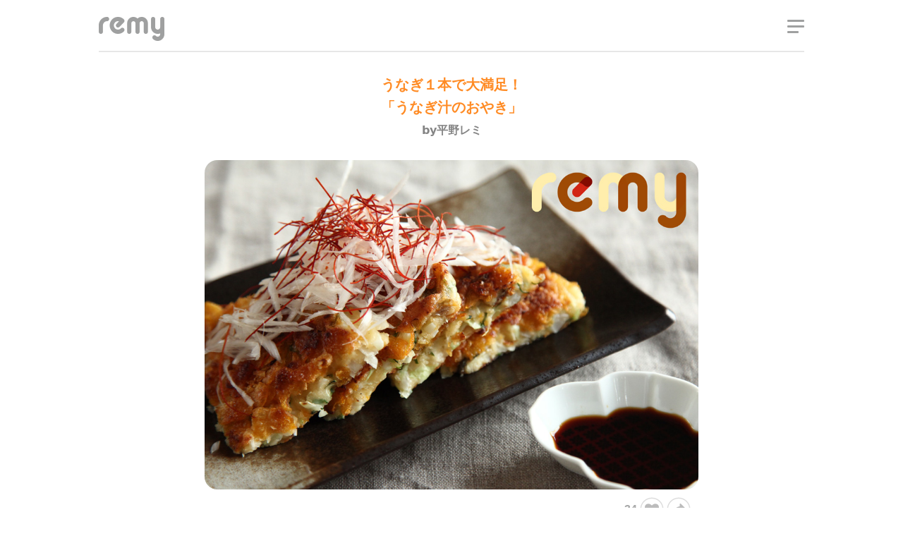

--- FILE ---
content_type: text/html; charset=UTF-8
request_url: https://remy.jp/recipe/item/145
body_size: 7715
content:
<!doctype html><html lang="ja"><head prefix="og: http://ogp.me/ns# fb: http://ogp.me/ns/fb# article: http://ogp.me/ns/article#"><!-- Google Tag Manager --><script>(function(w,d,s,l,i){w[l]=w[l]||[];w[l].push({'gtm.start':
new Date().getTime(),event:'gtm.js'});var f=d.getElementsByTagName(s)[0],
j=d.createElement(s),dl=l!='dataLayer'?'&l='+l:'';j.async=true;j.src=
'https://www.googletagmanager.com/gtm.js?id='+i+dl;f.parentNode.insertBefore(j,f);
})(window,document,'script','dataLayer','GTM-NL5NZNK');</script><!-- End Google Tag Manager --><meta charset="UTF-8"><meta http-equiv="X-UA-Compatible" content="IE=edge"><meta name="viewport" content="width=device-width, initial-scale=1.0"><meta name="format-detection" content="telephone=no"><meta name="author" content="株式会社Remy Kitchen" /><meta name="robots" content="index" /><meta property="og:image" content="https://storage.googleapis.com/remy-eccube/user_data/packages/default/seo_img/recipe/145.jpeg"><meta name="thumbnail" content="https://storage.googleapis.com/remy-eccube/user_data/packages/default/seo_img/recipe/145.jpeg" /><title>うなぎ１本で大満足！「うなぎ汁のおやき」｜remy</title>    <meta property="og:title" content="うなぎ１本で大満足！「うなぎ汁のおやき」" /><meta name="twitter:card" content="summary" /><meta name="twitter:title" content="うなぎ１本で大満足！「うなぎ汁のおやき」" /><meta name="twitter:image" content="https://storage.googleapis.com/remy-eccube/user_data/packages/default/seo_img/recipe/145.jpeg" /><meta property="og:description" content="うなぎの蒲焼き1本でも、みんなが大満足してシェアできちゃうアイディアレシピ。秘密は、生地を伸ばすだし汁。だし汁にうなぎの味をうつすので、生地全体がうなぎ風味に!生地にはマヨネーズも加えて、コクもアップ。うなぎの甘辛ダレは、お焼きのサクサク食感とも相性バッチリよ!" /><meta name="twitter:description" content="うなぎの蒲焼き1本でも、みんなが大満足してシェアできちゃうアイディアレシピ。秘密は、生地を伸ばすだし汁。だし汁にうなぎの味をうつすので、生地全体がうなぎ風味に!生地にはマヨネーズも加えて、コクもアップ。うなぎの甘辛ダレは、お焼きのサクサク食感とも相性バッチリよ!" /><meta name="description" content="うなぎの蒲焼き1本でも、みんなが大満足してシェアできちゃうアイディアレシピ。秘密は、生地を伸ばすだし汁。だし汁にうなぎの味をうつすので、生地全体がうなぎ風味に!生地にはマヨネーズも加えて、コクもアップ。うなぎの甘辛ダレは、お焼きのサクサク食感とも相性バッチリよ!" /><link rel="shortcut icon" href="https://storage.googleapis.com/remy-eccube/user_data/packages/default/img/favicon/favicon.ico?v=2208" /><link rel="shortcut icon" href="https://storage.googleapis.com/remy-eccube/user_data/packages/default/img/favicon/favicon.ico?v=2208" type="image/x-icon" /><link rel="icon" href="https://storage.googleapis.com/remy-eccube/user_data/packages/default/img/favicon/favicon.ico?v=2208" type="image/vnd.microsoft.icon" /><link rel="icon" href="https://storage.googleapis.com/remy-eccube/user_data/packages/default/img/favicon/favicon.ico?v=2208" type="image/x-icon" /><link rel="apple-touch-icon-precomposed" href="https://storage.googleapis.com/remy-eccube/user_data/packages/default/img/favicon/smartphone.png?v=2208"><link rel="stylesheet" href="//fonts.googleapis.com/icon?family=Material+Icons"><link rel="stylesheet" href="//fonts.googleapis.com/css?family=Maven+Pro:800|Nunito:700|Yantramanav:900&display=swap"><link rel="stylesheet" href="https://storage.googleapis.com/remy-eccube/user_data/packages/default/css/default_style.css?v=2208" media="screen"><script src="//code.jquery.com/jquery-3.7.1.min.js" integrity="sha256-/JqT3SQfawRcv/BIHPThkBvs0OEvtFFmqPF/lYI/Cxo=" crossorigin="anonymous"></script><script src="//cdnjs.cloudflare.com/ajax/libs/js-cookie/2.2.1/js.cookie.min.js" integrity="sha256-oE03O+I6Pzff4fiMqwEGHbdfcW7a3GRRxlL+U49L5sA=" crossorigin="anonymous"></script><script src="/js/eccube.legacy.js"></script>    <link rel="stylesheet" href="https://storage.googleapis.com/remy-eccube/user_data/packages/default/css/sp_font.css?v=2208" media="all"><link rel="stylesheet" href="https://storage.googleapis.com/remy-eccube/user_data/packages/default/css/print.css?v=2208" media="print"><link rel="stylesheet" href="/user_data/packages/default/css/adjust_style.css?20250507" media="all"></head><body class="LC_Page_Recipe_Detail"><!-- Google Tag Manager (noscript) --><noscript><iframe src="https://www.googletagmanager.com/ns.html?id=GTM-NL5NZNK" height="0" width="0" style="display:none;visibility:hidden"></iframe></noscript><!-- End Google Tag Manager (noscript) --><noscript><p>JavaScript を有効にしてご利用下さい.</p></noscript><div class="c-layout">        <div class="l-header__actions"><div class="l-header__button" id="l-js-header__button"><div class="l-header__button-bar is-show" id="l-js-header__button-bar"><span class="l-header__button-bar--top"></span><span class="l-header__button-bar--middle"></span><span class="l-header__button-bar--bottom"></span></div></div></div><div class="l-header__actions" id="l-js-header__actions"><div class="l-header__button"><div class="l-header__button-bar is-before"><span class="l-header__button-bar--top"></span><span class="l-header__button-bar--middle"></span><span class="l-header__button-bar--bottom"></span></div></div></div><div class="c-layout__content" id="c-js-layout__contents">        <header class="l-header"><div class="l-header__body has-border"><h1 class="l-header__logo"><a class="l-header__logo-link" href="/">remy</a></h1><div class="u-spacer-grow"></div><div class="l-header__contents">	    		        		    		    </div></div></header>
        <main class="l-main">                        <div class="mdl-grid c-grid">                                <div class="mdl-cell mdl-cell--order-1-tablet mdl-cell--order-1-phone mdl-layout-spacer c-cell">                                                                                <div class="p-recipe-detail"><div class="inner inner-700"><article class="p-products-detail"><h1 class="ttl-type02" style="color: #ff8b24;">うなぎ１本で大満足！<br>「うなぎ汁のおやき」<span>by平野レミ</span></h1><div class="p-products-detail-img-main"><img src="https://storage.googleapis.com/remy-eccube/upload/save_image/07301140_55b98e8a190c5.jpg" alt="うなぎ１本で大満足！「うなぎ汁のおやき」by"></div><div class="p-sns"><button class="p-sns-like is-un-favorited" id="p-sns-like" data-id="486">34<b></b></button><span class="p-sns-share"><button class="p-sns-share__button is-open"><img class="p-sns-share__button-image" src="https://storage.googleapis.com/remy-eccube/user_data/packages/default/img/recipe/detail/ico-share.png" alt="share"></button><button class="p-sns-share__button is-close"><i class="p-sns-share__button-icon fa fa-times" aria-hidden="true"></i></button><span class="p-sns-share__list"><a class="p-sns-share__list-item" href="https://twitter.com/share?text=[%E3%81%86%E3%81%AA%E3%81%8E%EF%BC%91%E6%9C%AC%E3%81%A7%E5%A4%A7%E6%BA%80%E8%B6%B3%EF%BC%81%E3%80%8C%E3%81%86%E3%81%AA%E3%81%8E%E6%B1%81%E3%81%AE%E3%81%8A%E3%82%84%E3%81%8D%E3%80%8D]&amp;url=http://remy.jp/recipe/item/145" class="twitter-share-button" data-lang="ja" data-show-count="false"><div class="p-sns-share__symbol"><img class="p-sns-share__symbol-icon is-twitter" src="https://storage.googleapis.com/remy-eccube/user_data/packages/default/img/recipe/detail/sns-icon-twitter.png" alt="Twitter"></div><small class="p-sns-share__name">Twitter</small></a><a class="p-sns-share__list-item" class="facebook" href="https://www.facebook.com/sharer/sharer.php?u=https://remy.jp%2Frecipe%2Fitem%2F145"><div class="p-sns-share__symbol"><img class="p-sns-share__symbol-icon is-facebook" src="https://storage.googleapis.com/remy-eccube/user_data/packages/default/img/recipe/detail/sns-icon-facebook.png" alt="Facebook"></div><small class="p-sns-share__name">Facebook</small></a><a class="p-sns-share__list-item" href="https://timeline.line.me/social-plugin/share?url=http%3A%2F%2Fremy.jp%2Frecipe%2Fitem%2F145"><div class="p-sns-share__symbol"><img class="p-sns-share__symbol-icon is-line" src="https://storage.googleapis.com/remy-eccube/user_data/packages/default/img/recipe/detail/sns-icon-line.png" alt="Line"></div><small class="p-sns-share__name">Line</small></a></span></span></div><div class="p-recipe-detail__prose txtBase">うなぎの蒲焼き１本でも、みんなが大満足してシェアできちゃうアイディアレシピ。秘密は、生地を伸ばすだし汁。だし汁にうなぎの味をうつすので、生地全体がうなぎ風味に！生地にはマヨネーズも加えて、コクもアップ。うなぎの甘辛ダレは、お焼きのサクサク食感とも相性バッチリよ！</div><div class="btn-type02">準備するもの（4人分）</div><img class="p-recipe-detail__prepare" src="https://storage.googleapis.com/remy-eccube/upload/save_image/07301207_55b994e0b7b72.png" alt="準備するもの（4人分）"><div class="btn-type02">つくりかた</div><div class="p-recipe-detail__make">				<div class="p-recipe-detail__make-item"><p class="p-recipe-detail__make-item-number">1</p><p class="p-recipe-detail__make-item-title">A</p><div class="p-recipe-detail__make-item-detail"><img class="p-recipe-detail__make-item-image" src="https://storage.googleapis.com/remy-eccube/upload/save_image/07301044_55b9819a3bbcf.png" alt="つくりかた"><p class="p-recipe-detail__make-item-text">鍋にAを入れ沸騰したら、弱火にして3分煮、<br />
そのまま冷まし、うなぎと汁にわける</p></div></div><div class="p-recipe-detail__make-item"><p class="p-recipe-detail__make-item-number">2</p><p class="p-recipe-detail__make-item-title">B、「1」の汁、うなぎ</p><div class="p-recipe-detail__make-item-detail"><img class="p-recipe-detail__make-item-image" src="https://storage.googleapis.com/remy-eccube/upload/save_image/07301045_55b981d233f54.png" alt="つくりかた"><p class="p-recipe-detail__make-item-text">ボウルにBを混ぜ、「1」の汁を<br />
少しずつ加えて生地をつくり、<br />
最後にうなぎを入れ軽く混ぜる</p></div></div><div class="p-recipe-detail__make-item"><p class="p-recipe-detail__make-item-number">3</p><p class="p-recipe-detail__make-item-title">サラダ油、「2」、コーンフレーク</p><div class="p-recipe-detail__make-item-detail"><img class="p-recipe-detail__make-item-image" src="https://storage.googleapis.com/remy-eccube/upload/save_image/07301048_55b98287123bb.png" alt="つくりかた"><p class="p-recipe-detail__make-item-text">フライパンにサラダ油大さじ1を熱し、<br />
「2」を1/4量流し入れて広げ、<br />
コーンフレークひとつかみを砕いてのせ、<br />
4分焼く</p></div></div><div class="p-recipe-detail__make-item"><p class="p-recipe-detail__make-item-number">4</p><p class="p-recipe-detail__make-item-title">ひっくり返す</p><div class="p-recipe-detail__make-item-detail"><img class="p-recipe-detail__make-item-image" src="https://storage.googleapis.com/remy-eccube/upload/save_image/07301050_55b982fade596.png" alt="つくりかた"><p class="p-recipe-detail__make-item-text">焦げ目がついたらひっくり返し、<br />
鍋肌からサラダ油大さじ1を回し入れ、<br />
こんがり焼く</p></div></div><div class="p-recipe-detail__make-item"><p class="p-recipe-detail__make-item-number">5</p><p class="p-recipe-detail__make-item-title">残り3枚も同様に</p><div class="p-recipe-detail__make-item-detail"><img class="p-recipe-detail__make-item-image" src="https://storage.googleapis.com/remy-eccube/upload/save_image/07301124_55b98ae9b2ed7.png" alt="つくりかた"><p class="p-recipe-detail__make-item-text">工程3〜4を繰り返し、<br />
残り3枚を焼く</p></div></div><div class="p-recipe-detail__make-item"><p class="p-recipe-detail__make-item-number">6</p><p class="p-recipe-detail__make-item-title">白髪ねぎ、糸唐辛子、うなぎのタレ、粉山椒</p><div class="p-recipe-detail__make-item-detail"><img class="p-recipe-detail__make-item-image" src="https://storage.googleapis.com/remy-eccube/upload/save_image/07301124_55b98ad63b59c.png" alt="つくりかた"><p class="p-recipe-detail__make-item-text">器に盛り、白髪ネギと糸唐辛子をのせ、<br />
うなぎのタレと粉山椒をつけて食べる</p></div></div></div>				<div class="btn-type02 btn-type02-orange">アドバイス</div><p class="p-recipe-detail__prose txtBase last">生地に汁を混ぜるときは、生地がゆるくなりすぎないように、加減していれてください</p></article><h2 class="product_title--second">合わせてチェックしたい</h2><div class="p-product-list"><div class="p-product-list-item"><div class="p-product-list-item-img"><a href="/recipe/item/149"><img src="https://storage.googleapis.com/remy-eccube/upload/save_image/08041652_55c06f2b93949.jpg" alt="みんなで食べよう「梅ぇ〜・ひつまぶし」" /></a></div><h3 class="p-product-list-item-ttl">みんなで食べよう「梅ぇ〜・ひつまぶし」</h3></div><div class="p-product-list-item"><div class="p-product-list-item-img"><a href="/recipe/item/150"><img src="https://storage.googleapis.com/remy-eccube/upload/save_image/08041648_55c06e577b50b.jpg" alt="夏のお肌の救世主「うなピー広東炒め」" /></a></div><h3 class="p-product-list-item-ttl">夏のお肌の救世主「うなピー広東炒め」</h3></div><div class="p-product-list-item"><div class="p-product-list-item-img"><a href="/recipe/item/151"><img src="https://storage.googleapis.com/remy-eccube/upload/save_image/08041545_55c05f84d6fe4.jpg" alt="レンジで楽チン！「青じそいっぱいうなめし」" /></a></div><h3 class="p-product-list-item-ttl">レンジで楽チン！「青じそいっぱいうなめし」</h3></div></div><div class="recipe-banner">
    <a href="/item/remy_pan">
        <img src="/user_data/packages/default/img/recipe/detail/bnr_remypan2018.jpg" alt="remy pan ＋">
    </a><br />
</div><a href="/recipe" class="btn-type02 btn-type02-xs">レシピ一覧へ戻る</a></div></div><script>$(function() {$('#p-sns-like').on('click', function() {var id = $(this).data('id'),mode;if($(this).hasClass('is-favorited')) {mode = 'un_favorite';} else {mode = 'add_favorite';}$.ajax({type: 'POST',url: '/',data: {mode: mode,transactionid: 'a470a95a244e785c673e00a35eda57c355c424ad',recipe_id: id},dataType: 'json',async: false,cache : false}).done(function(data){if (data.status == 'ok') {var updateElem = $('[data-id="' + id + '"]'),updateNum = updateElem.text();if (updateElem.hasClass('is-favorited')) {updateNum--;updateElem.html(updateNum + '<b></b>').removeClass('is-favorited').addClass('is-un-favorited');} else {updateNum++;updateElem.html(updateNum + '<b></b>').removeClass('is-un-favorited').addClass('is-favorited');}} else {$('.c-js-modal__triger-button').trigger('click');var form = $('#header_login_form'),add_favorited_recipe_id = form.find('input[name=add_favorited_recipe]');add_favorited_recipe_id.val(id);}}).fail(function(XMLHttpRequest, textStatus, errorThrown){console.log("XMLHttpRequest : " + XMLHttpRequest.status);console.log("textStatus : " + textStatus);console.log("errorThrown : " + errorThrown.message);return false;});});});</script>
                                        <div class="b-login-header">
	<a class="b-login-header__trigger-button mdl-button mdl-js-button c-button c-js-modal__triger-button" href="#b-login-header__modal">
		    		<span class="c-button__text b-login-header__trigger-button-text">ログイン</span>
    		<i class="material-icons c-button__icon b-login-header__trigger-button-icon">lock</i>
			</a>
	<div class="c-modal__body" id="b-login-header__modal">
		<div class="c-modal__content">
			<form name="header_login_form" id="header_login_form" method="post" action="https://remy.jp/frontparts/login_check.php"  onsubmit="return eccube.checkLoginFormInputted('header_login_form')">
				<input type="hidden" name="mode" value="login" />
				<input type="hidden" name="transactionid" value="a470a95a244e785c673e00a35eda57c355c424ad" />
				<input type="hidden" name="url" value="/recipe/item/145" />
				<input type="hidden" name="add_favorited_recipe" value="" />
				<input type="hidden" name="recipe_length" value="" />
				<input type="hidden" name="scroll" value="" />
				<input type="hidden" name="is_header_login" value="1" />
				<section class="b-login-header__contents">
					<div class="b-login-header__logo">
						<a class="b-login-header__logo-link" href="/"></a>
					</div>
											<h2 class="b-login-header__title">ログイン</h2>
						<div class="b-login-header__info">
							<p class="b-login-header__info-text">お気に入り登録は、メンバーログインが必要です。</p>
						</div>
	    				<div class="b-login-header__parts">
	    					<div class="b-login-header__parts-item is-email">
	    						<div class="c-textfield c-js-modal__textfield">
	    							<input class="mdl-textfield__input c-textfield__input" type="email" name="login_email" value="" id="b-login-header__input-email">
									<label class="mdl-textfield__label c-textfield__label" for="b-login-header__input-email">メールアドレス</label>
	    						</div>
	    					</div>
	    					<div class="b-login-header__parts-item">
	    						<div class="c-textfield c-js-modal__textfield">
	    							<input class="mdl-textfield__input c-textfield__input" type="password" name="login_pass" id="b-login-header__input-pass">
									<label class="mdl-textfield__label c-textfield__label" for="b-login-header__input-pass">パスワード</label>
	    						</div>
	    						<a class="b-login-header__link" href="https://remy.jp/forgot/"
	    							onclick="eccube.openWindow('https://remy.jp/forgot/','forget','600','400',{scrollbars:'no',resizable:'no'}); return false;" target="_blank">
									<span><small>パスワードを忘れた方はこちら</small></span>
									<i class="material-icons">navigate_next</i>
	    						</a>
	    					</div>
	    				</div>
	    				<div class="b-login-header__actions">
	    					<button class="c-button c-button-primary c-js-modal__button" type="submit" id="header_login">
	    						<i class="material-icons c-button__icon" aria-hidden="true">check_circle</i>
	    						<span class="c-button__text">ログイン</span>
	    					</button>
	    				</div>
	    				<p class="b-login-header__guide">メンバー登録をされていないお客様は、<a id="entry_btn" class="b-login-header__guide-link" href="https://remy.jp/mypage/">こちら</a>より登録を行って下さい。</p>
									</section>
			</form>
		</div>
	</div>
</div>

<script type="application/javascript">
	$(function () {
		/*
		簡易登録完了時に保存したcookieで処理
		*/
		if(Cookies.get("tmp_complete") !== undefined) {
			$('.c-js-modal__triger-button').modaal('open');
			Cookies.remove("tmp_complete");
		}

		$("#header_login").click(function() {

			$.ajax({
				type: "POST",
				dataType: "json",
				url: $("#header_login_form").attr("action"),
				data: $('#header_login_form').serialize(),
				success: function (result) {
					//console.log(result);
					//alert("ステータス" + result.status);
					//alert("エラー内容：" + result.error);

					if (result.status == "ok") {
						id = $('input[name=add_favorited_recipe]').val();
						if (id && id.length > 0) {
							$.ajax({
								type: 'POST',
								url: '/',
								data: {
									mode: 'add_favorite',
									transactionid: "a470a95a244e785c673e00a35eda57c355c424ad",
									recipe_id: id
								},
								dataType: 'json',
								async: false,
								cache : false
							}).done(function(data){
								if (data.status != 'ok') {
									alert("お気に入り追加失敗しました");
								}
							}).fail(function(XMLHttpRequest, textStatus, errorThrown){
								console.log("XMLHttpRequest : " + XMLHttpRequest.status);
								console.log("textStatus : " + textStatus);
								console.log("errorThrown : " + errorThrown.message);
								return false;
							});
						}
						window.location.reload();
					} else {
						$('.b-login-header__parts').prepend('<p class="c-js-modal__error-text attention">' + result.error + '</p>');
					}
				},
				error : function() {
					$('.b-login-header__parts').prepend('<p class="c-js-modal__error-text attention">ログインできませんでした。</p>');
				}
			});

			return false;
		});

		$("#entry_btn").click(function(){
			var form = $('<form/>',{'action':'/entry/tmp','method':'post'});
			$('<input/>',{type:'hidden',name:'transactionid',value:$("#header_login_form").find("input[name=transactionid]").val()}).appendTo(form);
			$('<input/>',{type:'hidden',name:'url',value:$("#header_login_form").find("input[name=url]").val()}).appendTo(form);
			$('<input/>',{type:'hidden',name:'add_favorited_recipe',value:$("#header_login_form").find("input[name=add_favorited_recipe]").val()}).appendTo(form);
			$('<input/>',{type:'hidden',name:'recipe_length',value:$("#header_login_form").find("input[name=recipe_length]").val()}).appendTo(form);
			$('<input/>',{type:'hidden',name:'scroll',value:$("#header_login_form").find("input[name=scroll]").val()}).appendTo(form);
			$("body").append(form);
			form.submit();
			return false;
		});
	});
</script>
<div class="p-recipe-detail">
    <div class="inner inner-700">
        <div class="recipe-banner disp">
            <a href="/list/">
                <img src="https://storage.googleapis.com/remy-eccube/user_data/images/bnr/bnr_recipe_series.jpg" alt="レミパン" class="rk_gtm_recipebanner_common">
            </a>
        </div>
    </div>
</div>

<style>
.p-recipe-detail .recipe-banner {display: none;} .p-recipe-detail .recipe-banner.disp {display: block;} 
</style>                                    </div>                            </div>                    </main>        <style>.l-footer__back-to-top-button {background: none;}@media (min-width: 769px) {.b-footer-menu-list-item-img,.l-footer__contents .b-footer-menu ul .b-footer-menu-list-item:nth-child(n+3) a .b-footer-menu-list-item-img{padding-left: 24px;padding-right: 24px;}}@media screen and (max-width: 768px) {.l-footer__contents .b-footer-menu ul .b-footer-menu-list-item img {margin: 0;}.l-footer__contents .b-footer-menu ul .b-footer-menu-list-item a .b-footer-menu-list-item-img img {max-width: 65px;}.l-footer__contents .b-footer-menu ul .b-footer-menu-list-item:nth-of-type(3) a .b-footer-menu-list-item-img img,.l-footer__contents .b-footer-menu ul .b-footer-menu-list-item:nth-of-type(4) a .b-footer-menu-list-item-img img,.l-footer__contents .b-footer-menu ul .b-footer-menu-list-item:nth-of-type(5) a .b-footer-menu-list-item-img img{margin-left: -10px;max-width: 80px;}}</style><footer class="l-footer"><div class="l-footer__contents"><div class="l-footer__back-to-top"><button class="l-footer__back-to-top-button" type="button"><img src="https://storage.googleapis.com/remy-eccube/user_data/packages/default/img/common/ico-top.svg" class="l-footer__back-to-top-button-icon material-icons"></button></div><div class="b-footer-logo"><img src="https://storage.googleapis.com/remy-eccube/user_data/images/logo/white_logo2024.png" alt="remy"></div><div class="b-footer-menu"><ul class="b-footer-menu-list"><li class="b-footer-menu-list-item"><a href="/list/remy_pan"><span class="b-footer-menu-list-item-img"><img src="https://storage.googleapis.com/remy-eccube/user_data/packages/default/img/top/img-01.svg" alt="レミパン関連"></span><h3 class="b-footer-menu-list-item-ttl">レミパン関連</h3></a></li><li class="b-footer-menu-list-item"><a href="/list/knife"><span class="b-footer-menu-list-item-img"><img src="https://storage.googleapis.com/remy-eccube/user_data/packages/default/img/top/img-02.svg" alt="包丁・ハサミ"></span><h3 class="b-footer-menu-list-item-ttl">包丁・ハサミ</h3></a></li><li class="b-footer-menu-list-item"><a href="/list/seasoning"><span class="b-footer-menu-list-item-img"><img src="https://storage.googleapis.com/remy-eccube/user_data/packages/default/img/top/img-03.svg" alt="調味料"></span><h3 class="b-footer-menu-list-item-ttl">調味料</h3></a></li><li class="b-footer-menu-list-item"><a href="/list/kitchen_goods"><span class="b-footer-menu-list-item-img"><img src="https://storage.googleapis.com/remy-eccube/user_data/packages/default/img/top/img-04.svg" alt="キッチン雑貨"></span><h3 class="b-footer-menu-list-item-ttl">キッチン雑貨</h3></a></li><li class="b-footer-menu-list-item"><a href="/user_data/contact/"><span class="b-footer-menu-list-item-img"><img src="https://storage.googleapis.com/remy-eccube/user_data/images/footer/question2.svg" alt="お問合せ"></span><h3 class="b-footer-menu-list-item-ttl">お問合せ</h3></a></li></ul></div><!--メルマガ専用会員登録フォーム-->
<script type="text/javascript">
<!--
    function fnPostCarrierMailCustomerSubmit(mode){
        var form = document.postcarrier_mailcustomer_input_form;
        if(mode==1){
            form.mode.value = 'input';
            form.action = "https://remy.jp/user_data/mdl_postcarrier/mailcustomer/input.php";
            form.submit();
        }else if(mode==2){
            if(window.confirm('本当に解除してもよろしいでしょうか？')){
                form.mode.value = 'stop';
                form.action = "https://remy.jp/user_data/mdl_postcarrier/mailcustomer/stop.php";
                form.submit();
            }
        }
    }
//-->
</script>


<div class="b-footer-social">
    <h3 class="ttl_social">ニュースレター</h3>
    <div class="input-search">
        <form name="postcarrier_mailcustomer_input_form" id="postcarrier_mailcustomer_input_form" method="post" action="https://remy.jp/user_data/mdl_postcarrier/mailcustomer/input.php">
            <input type="hidden" name="mode" value="input"/>
            <input type="text" name="email" placeholder="メールアドレスを記入">
            <a href="javascript:fnPostCarrierMailCustomerSubmit(1)" class="input-search-btn">登録</a>
        </form>
    </div>
    <ul class="b-footer-social-sns">
        <li>
            <a href="//www.instagram.com/remy_kitchen/" target="_blank">
                <picture>
                    <source media="(max-width: 479px)" srcset="https://storage.googleapis.com/remy-eccube/user_data/packages/default/img/common/ico-ins-sp.png">
                    <img src="https://storage.googleapis.com/remy-eccube/user_data/packages/default/img/common/ico-ins.png" alt="instagram">
                </picture>
            </a>
        </li>
        <li>
            <a href="/column/034">
                <picture>
                    <source media="(max-width: 479px)" srcset="https://storage.googleapis.com/remy-eccube/user_data/packages/default/img/common/ico-line-sp.png">
                    <img src="https://storage.googleapis.com/remy-eccube/user_data/packages/default/img/common/ico-line.png" alt="line">
                </picture>
            </a>
        </li>
        <li>
            <a href="//www.facebook.com/remy.sns" target="_blank">
                <picture>
                    <source media="(max-width: 479px)" srcset="https://storage.googleapis.com/remy-eccube/user_data/packages/default/img/common/ico-facebook-sp.png">
                    <img src="https://storage.googleapis.com/remy-eccube/user_data/packages/default/img/common/ico-facebook.png" alt="facebook">
                </picture>
            </a>
        </li>
    </ul>
</div>
<div class="b-footer-outro"><nav class="b-footer-outro__ec-navi"><ul class="b-footer-outro__ec-navi-list"><li class="b-footer-outro__ec-navi-list-item"><a class="b-footer-outro__ec-navi-link" href="/order/"><span class="b-footer-outro__ec-navi-link-text">特定商取引に関する法律に基づく表記</span></a></li><li class="b-footer-outro__ec-navi-list-item"><a class="b-footer-outro__ec-navi-link" href="/guide/privacy.php"><span class="b-footer-outro__ec-navi-link-text">プライバシーポリシー</span></a></li></ul></nav><p class="b-footer-outro__copy"><small class="b-footer-outro__copy-text">&copy;&nbsp;Remy&nbsp;Kitchen&nbsp;All&nbsp;rights&nbsp;reserved.</small></p></div></div></footer>
    </div><div class="c-layout__overlay" id="c-js-layout__overlay"></div><div class="c-layout__drawer" id="c-js-layout__drawer"><div class="l-drawer"><div class="l-drawer__contents">                <style>.b-login{padding :0;}.b-login-list {max-width: 333px;padding-block: 31px 11px;margin: 96px 20px 0 20px;border-top: solid 1px #dcdcdc;}.b-login-list li{margin-bottom: 12px;}.b-login-list li a {font-size: 14px;}.b-login-list:last-child{margin-top: 0;border: none;}.b-login-list:last-child li{margin-bottom: 13px;}.b-login-list:last-child li a{font-size: 13px;}.b-login-list li img {width: 30px;height: 30px;}@media screen and (max-width: 768px) {.l-header__button{margin: 18px 0 15px;}.b-login{padding-top: 70px;}.b-login-list {padding-block: 31px 11px;max-width: 100%;margin: 25px 21px 0 21px;}.b-login-list li {margin-bottom: 20px;}.b-login-list:last-child{margin-top: 32px;padding-top: 0;border: none;}.b-login-list:last-child li{margin-bottom: 20px;}}</style><div class="b-login"><form name="login_form" id="login_form" method="post" action="https://remy.jp/frontparts/login_check.php" ><input type="hidden" name="transactionid" value="a470a95a244e785c673e00a35eda57c355c424ad" /><input type="hidden" name="mode" value="login" /><input type="hidden" name="url" value="/recipe/item/145" /><ul class="b-login-list"><li><a href="https://remy.jp/list/"><img src="https://remy.jp/user_data/templates/memu/item.svg" alt="レミーの商品" class="rk_gtm_hamburger"/>レミーの商品</a></li><li><a href="/recipe/"><img src="https://remy.jp/user_data/templates/memu/recipe.svg" alt="レミさんレシピ" class="rk_gtm_hamburger"/>レミさんレシピ</a></li></ul><ul class="b-login-list"><li><a href="/abouts/"><img src="https://remy.jp/user_data/templates/memu/abouts.svg" alt="レミーについて" class="rk_gtm_hamburger"/>レミーについて</a></li><li><a href="/column/list/"><img src="https://remy.jp/user_data/templates/memu/column.svg" alt="読みもの" class="rk_gtm_hamburger"/>読みもの</a></li><li><a href="/user_data/contact/"><img src="https://remy.jp/user_data/templates/memu/contact.svg" alt="ご質問／お問合せ" class="rk_gtm_hamburger"/>ご質問／お問合せ</a></li><li><a href="/mypage/login/"><img src="https://remy.jp/user_data/templates/memu/mypage.svg" alt="マイページ／ログイン" class="rk_gtm_hamburger"/>マイページ／ログイン</a></li><li><a href="/cart/"><img src="https://remy.jp/user_data/templates/memu/cart.svg" alt="カート" class="rk_gtm_hamburger"/>カート</a></li></ul></form></div>            </div></div></div></div><script src="https://storage.googleapis.com/remy-eccube/user_data/packages/default/js/bundle.js"></script><script>$(function(){});</script></body>
</html>


--- FILE ---
content_type: text/css
request_url: https://storage.googleapis.com/remy-eccube/user_data/packages/default/css/sp_font.css?v=2208
body_size: 1366
content:
@charset "UTF-8";
/** スマホ時のみ全体級数をアップ **/
@media (max-width: 768px) {
	html {
		font-size: 68.75%;
	}
	
	.p-product-list-item-ttl {
		font-size: 1.1rem;
	}
	
	.product-list__name {
		font-size: 3.46vw;
	}
	
	.product-info {
		padding-right: 15px;
		padding-left: 15px;
	}
	
	.p-mypage__card-title {
		font-size: 4.98vw;
	}
	
	.p-form-personal__zip-button-description {
		font-size: 3.46vw;
	}
	
	.c-button__text {
		font-size: 1.3rem;
	}
	
	.ttl-type02 {
		font-size: 1.6rem;
	}
	
	.txtBase {
		font-size: 1.3rem;
	}
	
	.p-column-detail .sub_title02 h3 {
		font-size: 2.0rem;
	}
	
	.p-column-detail #menuArea li {
		font-size: 1.3rem;
	}
	
	.p-column-detail #mainComWrap #profileWrap dt {
		font-size: 1.3rem;
	}
	
	.btn-type02, .cook_make02 h3 {
		font-size: 1.3rem;
	}
	
	.p-recipe-detail__make-item-title {
		padding: 0 15px;
	}
	
	.p-recipe-detail__make-item-text {
		font-size: 1.3rem;
	}
	
	.u-legacy__abouts .teamList h2 {
		font-size: 1.2rem!important;
	}
	
	.u-legacy__abouts .teamList p {
		font-size: 1.2rem!important;
	}
	
	.u-legacy__contact #undercolumn p.leadTxt {
		font-size: 1.3rem!important;
	}
	
	.u-legacy__contact #contMenuUl02 li {
		font-size: 1.2rem!important;
	}
	
	.p-order__parts-label,
	.p-order__parts-detail {
		font-size: 1.3rem;
	}
	
	.p-privacy__description,
	.p-privacy__description-contents,
	.p-privacy dd,
	.p-privacy .pp {
		font-size: 1.3rem;
	}
	
	.p-privacy dt {
		font-size: 1.4rem;
	}
	
	.c-page-title {
		font-size: 1.7rem;
	}
}

@media screen and (max-width: 480px) {
	.u-legacy__contact #contMenuUl li a {
		font-size: 1.1rem!important;
	}
}

--- FILE ---
content_type: text/css
request_url: https://remy.jp/user_data/packages/default/css/adjust_style.css?20250507
body_size: 20515
content:
@charset "UTF-8";

.new-cart {
  border-top: 1px solid #aaaaaa;
  margin-top: 38px; }
  .new-cart__title {
    font-size: 38.4px;
    font-size: 2.4rem;
    line-height: 1.2;
    letter-spacing: 0em;
    font-weight: 700;
    text-align: center;
    padding: 31px 0 0;
    margin: 0 0 37px; }
  .new-cart__image {
    margin: 30px 0 0;
    border-radius: 11px;
    overflow: hidden;
    position: relative;
    z-index: 1; }
    .new-cart__image:after {
      content: "";
      display: block;
      width: 100%;
      padding-top: calc((481/700) * 100%);
      background-color: #efefef;
      position: relative;
      z-index: 1; }
    .new-cart__image img {
      position: absolute;
      top: 0;
      left: 0;
      right: 0;
      bottom: 0;
      width: 100%;
      height: 100%;
      -o-object-fit: cover;
         object-fit: cover;
      z-index: 2; }
  .new-cart__color {
    margin: 27px 0 0;
    display: -ms-flexbox;
    display: flex;
    -ms-flex-pack: justify;
        justify-content: space-between;
    column-gap: 20px; }
  .new-cart__select-color {
    margin-right: -6px; }
    .new-cart__select-color-list {
      margin: 0;
      padding: 0;
      list-style: none;
      display: -ms-flexbox;
      display: flex; }
      .new-cart__select-color-list-item {
        width: 61px; }
    .new-cart__select-color-item {
      display: -ms-flexbox;
      display: flex;
      -ms-flex-direction: column;
          flex-direction: column;
      -ms-flex-align: center;
          align-items: center;
      padding: 4px;
      cursor: pointer; }
      .new-cart__select-color-item-contents {
        width: 36px;
        height: 36px;
        border-radius: 50%;
        -ms-flex-negative: 0;
            flex-shrink: 0; }
        .new-cart__select-color-item-contents.is-color-94 {
          border: 0.914px solid #ECECEC;
          background: #F9F9F9; }
        .new-cart__select-color-item-contents.is-color-95 {
          background: #C94141; }
        .new-cart__select-color-item-contents.is-color-96 {
          background: #335A87; }
        .new-cart__select-color-item-contents.is-color-97 {
          background: #000; }
        .is-active .new-cart__select-color-item-contents {
          position: relative;
          z-index: 1; }
          .is-active .new-cart__select-color-item-contents:after {
            content: "";
            display: block;
            width: 42px;
            height: 42px;
            border: 0.914px solid #494949;
            border-radius: 50%;
            position: absolute;
            z-index: -1;
            top: 50%;
            left: 50%;
            transform: translate(-50%, -50%); }
      .new-cart__select-color-item-name {
        font-size: 19.2px;
        font-size: 1.2rem;
        font-weight: 700;
        line-height: 1.4;
        letter-spacing: 0em;
        margin-top: 11px; }
      .new-cart__select-color-item-status {
        font-size: 17.6px;
        font-size: 1.1rem;
        font-weight: 700;
        line-height: 1.2;
        letter-spacing: 0em;
        color: #FF8B24;
        margin: 2px 0 0; }
  .new-cart__tool {
    margin: 69px 0 0; }
    .new-cart__tool-contents {
      margin: 24px 0 0; }
    .new-cart__tool-panel {
      display: none; }
      .new-cart__tool-panel.is-active {
        display: block; }
  .new-cart__info-text {
    font-size: 32px;
    font-size: 2.0rem;
    font-weight: 700;
    line-height: calc(28/20);
    letter-spacing: 0.5px;
    text-align: left; }
  .new-cart__info-link {
    display: -ms-flexbox;
    display: flex;
    -ms-flex-align: center;
        align-items: center;
    margin: 12px 0 0; }
    .new-cart__info-link-icon {
      width: 18px;
      font-size: 1px;
      line-height: 1;
      margin-right: 4px; }
      .new-cart__info-link-icon svg {
        width: 100%;
        height: auto;
        vertical-align: top; }
    .new-cart__info-link-text {
      font-size: 22.4px;
      font-size: 1.4rem;
      font-weight: 700;
      line-height: 1.2;
      letter-spacing: 0em; }
  .new-cart__item-media {
    position: relative;
    z-index: 1; }
    .new-cart__item-media:after {
      content: "";
      display: block;
      width: 100%;
      padding-top: calc((235.13/342) * 100%);
      background-color: #efefef;
      position: relative;
      z-index: 1; }
    .new-cart__item-media img {
      position: absolute;
      top: 0;
      left: 0;
      right: 0;
      bottom: 0;
      width: 100%;
      height: 100%;
      -o-object-fit: cover;
         object-fit: cover;
      z-index: 2; }
  .new-cart__item-price-normal {
    font-size: 22.4px;
    font-size: 1.4rem;
    line-height: 1.2;
    letter-spacing: 1.2px;
    -webkit-text-decoration-line: line-through;
            text-decoration-line: line-through;
    margin-top: 4px; }
  .new-cart__item-price-sale {
    color: #494949;
    line-height: 1.2;
    margin-top: 4px; }
    .new-cart__item-price-sale small {
      transform: translateX(-1px);
      display: inline-block; }
  .new-cart__navi {
    display: -ms-flexbox;
    display: flex;
    -ms-flex-align: center;
        align-items: center;
    margin: 0 0 45px; }
    .new-cart__navi-icon {
      width: 34px;
      height: 34px;
      margin-right: 4px;
      -ms-flex-negative: 0;
          flex-shrink: 0; }
    .new-cart__navi-text {
      font-size: 22.4px;
      font-size: 1.4rem;
      font-weight: 700;
      line-height: 1.5; }
    .new-cart__navi-link {
      display: -ms-inline-flexbox;
      display: inline-flex;
      font-size: inherit;
      font-weight: inherit;
      line-height: inherit;
      -ms-flex-align: center;
          align-items: center; }
      .new-cart__navi-link:hover .new-cart__navi-link-underline {
        text-decoration: none; }
      .new-cart__navi-link-underline {
        font-size: inherit;
        font-weight: inherit;
        line-height: inherit;
        text-decoration: underline; }
      .new-cart__navi-link-icon {
        width: 12px;
        font-size: 1px;
        line-height: 1;
        transform: translateY(0.5px);
        margin-left: 4px; }
        .new-cart__navi-link-icon svg {
          width: 100%;
          height: auto;
          vertical-align: top; }
  .new-cart__modal-heading {
    color: #ff8b24;
    text-align: center;
    font-size: 28.8px;
    font-size: 1.8rem;
    font-weight: 700;
    line-height: 1.5;
    margin: 20px 0; }
  .new-cart__modal-layout-item {
    border-top: 1px solid #AAAAAA;
    padding-top: 9px;
    margin-top: 25px; }
    .new-cart__modal-layout-item:nth-of-type(1) {
      border: none;
      padding: 0;
      margin: 0; }
  .new-cart__modal-title {
    font-size: 25.6px;
    font-size: 1.6rem;
    font-weight: 700;
    line-height: calc(28/16);
    letter-spacing: 0.45704886317253113px;
    margin: 0 0 20px; }
  .new-cart__modal-image {
    margin: 0 auto 30px;
    text-align: center; }
  .new-cart__modal-text {
    font-size: 22.4px;
    font-size: 1.4rem;
    line-height: calc(25/14);
    letter-spacing: 0.45704886317253113px;
    max-width: 531px;
    margin: 30px auto 0; }
    .new-cart__modal-contents--tool .new-cart__modal-text {
      max-width: 100%; }
  .new-cart__modal-navi {
    display: -ms-flexbox;
    display: flex;
    -ms-flex-align: center;
        align-items: center;
    margin: 0;
    font-size: 19.2px;
    font-size: 1.2rem;
    line-height: 1.5; }
    .new-cart__modal-navi-link:hover .new-cart__modal-navi-link-underline {
      text-decoration: none; }
    .new-cart__modal-navi-link-block {
      display: -ms-inline-flexbox;
      display: inline-flex;
      -ms-flex-align: center;
          align-items: center; }
    .new-cart__modal-navi-link-underline {
      text-decoration: underline; }
    .new-cart__modal-navi-link-icon {
      width: 10px;
      font-size: 1px;
      line-height: 1;
      transform: translateY(0.5px);
      margin-left: 4px; }
      .new-cart__modal-navi-link-icon svg {
        width: 100%;
        height: auto;
        vertical-align: top; }
  .new-cart__modal + .modaal-overlay {
    background-blend-mode: MULTIPLY; }
  .new-cart__modal .modaal-container {
    max-width: 660px;
    border: 2px solid #494949;
    border-radius: 20px; }
  .new-cart__modal .modaal-close {
    background-color: #fff;
    border: 2px solid #494949;
    width: 40px;
    height: 40px;
    top: -16px;
    right: -15px; }
    .new-cart__modal .modaal-close:before, .new-cart__modal .modaal-close:after {
      background-color: #494949;
      height: 20px;
      margin: -9px 0 0 -0.5px; }
    .new-cart__modal .modaal-close:hover {
      background-color: #fff;
      width: 40px;
      height: 40px;
      top: -16px;
      right: -15px; }
      .new-cart__modal .modaal-close:hover:before, .new-cart__modal .modaal-close:hover:after {
        background-color: #494949;
        height: 20px;
        margin: -9px 0 0 -0.5px; }
  .new-cart__modal .c-modal__content {
    padding: 25px 30px; }

.new-info {
  margin-bottom: 74px; }

.new-related {
  margin-bottom: 128px; }
  .new-related .new-related__title {
    margin-bottom: 22px;
    padding-bottom: 0; }
  .new-related__contents {
    margin: 0 -15px; }
  .new-related__slide {
    margin: 0; }
    .new-related__slide .slick-list {
      z-index: 1; }
    .new-related__slide-item {
      position: relative;
      z-index: 1;
      padding-top: 14px;
      width: 25%; }
      .new-related__slide-item.is-rank-1:before, .new-related__slide-item.is-rank-2:before, .new-related__slide-item.is-rank-3:before {
        content: "";
        display: block;
        position: absolute;
        top: 0;
        left: 3px;
        width: 30px;
        height: 30px;
        border-radius: 50%;
        border: solid 1px #fff;
        color: #fff;
        display: -ms-flexbox;
        display: flex;
        -ms-flex-align: center;
            align-items: center;
        -ms-flex-pack: center;
            justify-content: center;
        font-size: 24px;
        font-size: 1.5rem;
        line-height: 1.2;
        font-weight: 700;
        z-index: 2;
        box-sizing: border-box; }
      .new-related__slide-item.is-rank-1:before {
        content: "1";
        background-color: #CAB235; }
      .new-related__slide-item.is-rank-2:before {
        content: "2";
        background-color: #9C9C9C; }
      .new-related__slide-item.is-rank-3:before {
        content: "3";
        background-color: #AA742A; }
    .new-related__slide-arrow, .new-related__slide-arrow--prev, .new-related__slide-arrow--next {
      position: absolute;
      top: 91px;
      line-height: 1;
      z-index: 2;
      transform: translateY(-50%);
      cursor: pointer; }
      .new-related__slide-arrow.slick-disabled path, .slick-disabled.new-related__slide-arrow--prev path, .slick-disabled.new-related__slide-arrow--next path {
        fill: #DEDAD9; }
      .new-related__slide-arrow--prev {
        left: -29px; }
      .new-related__slide-arrow--next {
        right: -29px; }
      .new-related__slide-arrow svg, .new-related__slide-arrow--prev svg, .new-related__slide-arrow--next svg {
        width: 100%;
        height: auto;
        vertical-align: top; }
  .new-related__item-link {
    position: relative;
    z-index: 1; }

.p-column-detail .btn-type02:not(.p-column-detail__actions-button) {
  font-size: 32px;
  font-size: 2.0rem; }

.p-column-detail .btn-type02:not(.p-column-detail__actions-button):before {
  transform: translateY(3px); }

#main-body-only .product-list__media {
  border-radius: 0; }

.p-product-detail__survey {
  margin: 50px 0; }
  .p-product-detail__survey-line {
    color: #d9ccb7;
    position: relative;
    border-bottom: solid 1px currentColor;
    margin: 0 0 50px; }
    .p-product-detail__survey-line:before {
      content: "";
      display: block;
      width: 9px;
      height: 9px;
      position: absolute;
      top: 50%;
      left: 50%;
      border: solid 1px currentColor;
      background-color: #fff;
      transform: translate(-50%, -50%) rotate(-45deg); }
  .p-product-detail__survey .p-form-personal__parts {
    -ms-flex-direction: column;
        flex-direction: column;
    -ms-flex-align: stretch;
        align-items: stretch;
    border-bottom: none; }
    .p-product-detail__survey .p-form-personal__parts-title {
      -ms-flex-preferred-size: auto;
          flex-basis: auto;
      padding: 0; }
      .p-product-detail__survey .p-form-personal__parts-title-text span {
        color: #ff8b24; }
    .p-product-detail__survey .p-form-personal__parts-contents {
      -ms-flex-preferred-size: auto;
          flex-basis: auto;
      padding: 5px 0; }
  .p-product-detail__survey .c-textfield {
    width: 100%;
    padding: 5px 0 20px; }
    .p-product-detail__survey .c-textfield__input {
      padding: 5px 9px; }
    .p-product-detail__survey .c-textfield__select {
      width: 100%;
      padding: 3px 34px 3px 10px; }
      .p-product-detail__survey .c-textfield__select-icon {
        margin-top: 2px; }
    .p-product-detail__survey .c-textfield__label {
      top: 11px;
      bottom: 25px; }
  .p-product-detail__survey .c-textfield.is-focused .c-textfield__select + .c-textfield__label,
  .p-product-detail__survey .c-textfield.is-dirty .c-textfield__select + .c-textfield__label {
    top: 11px;
    bottom: 25px; }
  .p-product-detail__survey-actions {
    display: -ms-flexbox;
    display: flex;
    -ms-flex-direction: row-reverse;
        flex-direction: row-reverse;
    -ms-flex-pack: center;
        justify-content: center;
    padding-top: 20px; }
    .p-product-detail__survey-actions-item {
      width: 100%;
      -ms-flex-preferred-size: 270px;
          flex-basis: 270px;
      padding: 10px 5px;
      box-sizing: border-box; }
      .p-product-detail__survey-actions-item .c-button {
        width: 100%; }
  .p-product-detail__survey .c-button {
    padding: 11px 22px; }
  .p-product-detail__survey-success {
    display: -ms-flexbox;
    display: flex;
    -ms-flex-direction: column;
        flex-direction: column;
    gap: 24px; }
  .p-product-detail__survey-title {
    display: -ms-flexbox;
    display: flex;
    -ms-flex-direction: column;
        flex-direction: column;
    -ms-flex-align: center;
        align-items: center;
    gap: 8px; }
    .p-product-detail__float-area > div .p-product-detail__survey-title {
      line-height: 1.75; }
    .p-product-detail__survey-title--en {
      font-size: 64px;
      font-size: 4.0rem;
      font-family: "Maven Pro", sans-serif; }
    .p-product-detail__survey-title--ja {
      font-size: 32px;
      font-size: 2.0rem;
      font-weight: 700;
      text-align: center; }
  .p-product-detail__survey-text {
    font-size: 24px;
    font-size: 1.5rem;
    line-height: 1.8; }

.new-cart__item-button.is-outline {
  border: solid 1px #ff8b24;
  background: #fff;
  color: #ff8b24; }

.new-cart__item-name-notes {
  font-size: 0.75em;
  margin-left: 0.5em; }

.p-action .p-cart__amazon-info {
  margin-top: 40px; }

.p-cart__amazon-button {
  margin: 24px auto 0;
  max-width: 370px;
  height: 60px; }

.p-mypage__amazon-login,
.p-coupon__amazon-login {
  margin: 48px auto 16px;
  display: -ms-flexbox;
  display: flex;
  -ms-flex-direction: column;
      flex-direction: column;
  gap: 16px;
  width: 100%;
  max-width: 540px; }
  .p-mypage__amazon-login-info,
  .p-coupon__amazon-login-info {
    margin: 0;
    font-size: 22.4px;
    font-size: 1.4rem;
    font-weight: 700; }
  .p-mypage__amazon-login-button,
  .p-coupon__amazon-login-button {
    width: 100%;
    max-width: 320px;
    margin: 0 auto; }
  .p-mypage__amazon-login-notes,
  .p-coupon__amazon-login-notes {
    font-size: 19.2px;
    font-size: 1.2rem;
    display: -ms-flexbox;
    display: flex;
    -ms-flex-align: start;
        align-items: flex-start;
    margin: 0;
    line-height: 1.6; }
    .p-mypage__amazon-login-notes:before,
    .p-coupon__amazon-login-notes:before {
      content: "※"; }

.p-coupon__amazon-login {
  margin-bottom: 48px; }

.p-shopping__confirm-parts.no-border {
  border: none; }

.p-shopping__amazon-regist {
  overflow: hidden; }
  .p-shopping__amazon-regist table {
    margin: 0;
    border: none; }
    .p-shopping__amazon-regist table td {
      border: none; }

.p-cart__amazon-button {
  margin-top: 60px; }
  .p-cart__amazon-button .amazonpay-button-container-rows {
    -ms-grid-rows: 25% 10% 65%;
        grid-template-rows: 25% 10% 65%; }
  .p-cart__amazon-button .amazonpay-button-view1 {
    grid-row: 3 / 4; }
  .p-cart__amazon-button .amazonpay-button-view3 {
    grid-row: 1 / 2; }

.p-action .p-cart__amazon-info {
  color: #ff8b24;
  font-weight: 400;
  margin-top: 24px;
  margin-bottom: 0; }
  .p-action .p-cart__amazon-info-link {
    text-decoration: underline; }

.p-shopping__card-title.has-button {
  display: -ms-flexbox;
  display: flex;
  -ms-flex-align: center;
      align-items: center;
  -ms-flex-pack: justify;
      justify-content: space-between; }
  .p-shopping__card-title.has-button .c-button {
    margin: 0; }
  @media only screen and (min-width: 1400px){

  .mq{
    width: auto; } }
  @media (max-width: 1300px){

  .mq{
    width: auto; } }
  @media (max-width: 1200px){

  .mq{
    width: auto; } }
  @media only screen and (max-width: 1140px){

  .mq{
    width: auto; } }
  @media screen and (max-width: 900px){

  .mq{
    width: auto; } }
  @media screen and (max-height: 1100px){

  .mq{
    width: auto; } }
  @media screen and (max-height: 1000px){

  .mq{
    width: auto; } }
  @media screen and (max-height: 900px){

  .mq{
    width: auto; } }
  @media only screen and (max-width: 600px){

  .mq{
    width: auto; } }
  @media only screen and (max-height: 820px){

  .mq{
    width: auto; } }
  @media screen and (min-width: 1025px){

  .mq{
    width: auto; } }
  @media screen and (max-width: 1024px){

  .mq{
    width: auto; } }
  @media (min-width: 840px){

  .mq{
    width: auto; } }
  @media screen and (max-width: 839px){

  .mq{
    width: auto; }

  .new-related__slide-arrow--prev{
    left: 15px; }

  .new-related__slide-arrow--next{
    right: 15px; }

  .p-column-detail .btn-type02:not(.p-column-detail__actions-button){
    font-size: 1.8rem; }

  .p-column-detail .btn-type02:not(.p-column-detail__actions-button):before{
    transform: translateY(2px); }

  .p-product-detail__survey{
    margin: 30px 0; }

  .p-product-detail__survey-line{
    margin: 0 0 30px; }

  .p-product-detail__survey .p-form-personal__parts-title{
    padding: 0; }

  .p-product-detail__survey .p-form-personal__parts-contents{
    padding: 0 0 4px; }

  .p-product-detail__survey .c-textfield{
    padding: 5px 0 10px; }

  .p-product-detail__float-area > div .p-product-detail__survey-title{
    line-height: 1.5; }

  .p-product-detail__survey-title--en{
    font-size: 3.0rem; }

  .p-product-detail__survey-title--ja{
    font-size: 1.6rem; } }
  @media (min-width: 480px) and (max-width: 839px){

  .mq{
    width: auto; } }
  @media (max-width: 768px){

  .mq{
    width: auto; }

  .new-cart__title{
    font-size: calc(1.8rem * 10/11);
    padding-top: 24px;
    margin-bottom: 33px; }

  .new-cart__description{
    font-size: calc(1.8rem * 10/11); }

  .new-cart__image{
    margin-top: 23px;
    border-radius: 8px; }

  .new-cart__color{
    -ms-flex-direction: column;
        flex-direction: column;
    -ms-flex-pack: start;
        justify-content: flex-start;
    margin-top: 17px; }

  .new-cart__color-contents{
    display: -ms-flexbox;
    display: flex;
    -ms-flex-direction: column;
        flex-direction: column;
    -ms-flex-align: center;
        align-items: center;
    margin-top: 30px; }

  .new-cart__select-color{
    margin-right: 0; }

  .new-cart__select-color-list-item{
    width: 70px; }

  .new-cart__select-color-item-contents{
    width: 40px;
    height: 40px; }

  .is-active .new-cart__select-color-item-contents:after{
    width: 48px;
    height: 48px;
    border-color: #000; }

  .new-cart__tool{
    margin-top: 35px; }

  .new-cart__tool-contents{
    margin-top: 29px; }

  .new-cart__info-text{
    font-size: calc(1.8rem * 10/11); }

  .new-cart__info-link{
    margin-top: 7px; }

  .new-cart__info-link-text{
    font-size: calc(1.3rem * 10/11); }

  .new-cart__item-name{
    font-size: calc(1.3rem * 10/11); }

  .new-cart__item-price-normal{
    font-size: calc(1.2rem * 10/11);
    margin-top: 6px; }

  .new-cart__item-price-sale{
    font-size: calc(1.5rem * 10/11); }

  .new-cart__item-price-sale small{
    font-size: calc(1.2rem * 10/11); }

  .new-cart__item-price-button{
    font-size: calc(1.3rem * 10/11); }

  .new-cart__navi{
    margin-top: -11px;
    margin-bottom: 27px; }

  .new-cart__navi-icon{
    margin-right: 2px; }

  .new-cart__navi-text{
    font-size: calc(1.3rem * 10/11); }

  .new-cart__modal .c-modal__content{
    padding: 20px 24px; }

  .new-info{
    margin-bottom: 50px; }

  .new-related{
    margin-top: 76px;
    margin-bottom: 61px; }

  .new-related .new-related__title{
    font-size: calc(1.8rem * 10/11);
    margin-bottom: 21px; }

  .new-related__contents{
    margin: 0 -8px; }

  .new-related__slide{
    margin: 0; }

  .new-related__slide-item{
    padding-top: 11px; }

  .new-related__slide-item.is-rank-1:before, .new-related__slide-item.is-rank-2:before, .new-related__slide-item.is-rank-3:before{
    left: 0; }

  .new-related__slide-arrow--prev{
    left: 8px; }

  .new-related__slide-arrow--next{
    right: 8px; }

  .new-related__item-media{
    margin-bottom: 10px; }

  .new-related__item-name{
    font-size: calc(1.2rem * 10/11);
    line-height: calc(19/12);
    padding: 0; }

  .p-product-detail__survey .c-textfield__select{
    padding: 3px 24px 3px 10px; }

  .p-product-detail__survey .c-textfield__select-icon{
    margin-top: 4px; }

  .p-product-detail__survey .c-textfield__label{
    bottom: 16px; }

  .p-product-detail__survey .c-textfield.is-focused .c-textfield__select + .c-textfield__label,
      .p-product-detail__survey .c-textfield.is-dirty .c-textfield__select + .c-textfield__label{
    bottom: 16px; }

  .p-product-detail__float-area .p-product-detail__prose{
    font-size: 15px;
    line-height: 1.8;
    letter-spacing: 0;
    text-align: justify;
    word-break: break-all; }

  .p-product-detail .p-product-detail__prose #troubleCol dl dt, .p-product-detail
  .p-product-detail__prose #troubleCol dl dd{
    font-size: inherit;
    line-height: inherit; }

  .p-product-detail__float-area .p-product-detail__prose p{
    font-size: inherit;
    line-height: inherit; }

  .p-recipe-detail__prose{
    font-size: 15px;
    line-height: 1.8;
    letter-spacing: 0;
    text-align: justify;
    word-break: break-all; }

  .p-recipe-detail .p-recipe-detail__prose{
    letter-spacing: 0; }

  .p-recipe-detail .recipe_under > p{
    font-size: inherit;
    line-height: inherit; }

  .p-column-detail__prose{
    font-size: 15px;
    line-height: 1.8;
    letter-spacing: 0;
    text-align: justify;
    word-break: break-all; }

  .p-shopping__amazon-regist table{
    font-size: 14px; } }
  @media (max-width: 479px){

  .mq{
    width: auto; } }
  @media (min-width: 769px){

  .mq{
    width: auto; } }
  @media screen and (max-width: 479px){

  .mq{
    width: auto; }

  .mdl-cell{
    width: calc(100% - 20px); }

  .new-related__contents{
    overflow: hidden;
    margin: 0 -20px; }

  .new-related__slide{
    overflow-x: scroll;
    -ms-flex-wrap: nowrap;
        flex-wrap: nowrap; }

  .new-related__slide:before, .new-related__slide:after{
    content: "";
    width: 8px;
    -ms-flex-negative: 0;
        flex-shrink: 0; }

  .new-related__slide-item{
    width: 157px;
    -ms-flex-negative: 0;
        flex-shrink: 0; }

  .new-related__slide-arrow--prev{
    display: none; }

  .new-related__slide-arrow--next{
    display: none; } }
  @media screen and (min-width: 769px){

  .mq{
    width: auto; } }
  @media (min-resolution: 2dppx){

  .mq{
    width: auto; } }
  @media screen and (max-width: 739px){

  .new-related__slide-arrow, .new-related__slide-arrow--prev, .new-related__slide-arrow--next{
    top: calc((91/739) * 100vw); } }
/*# sourceMappingURL=[data-uri] */


--- FILE ---
content_type: image/svg+xml
request_url: https://storage.googleapis.com/remy-eccube/user_data/packages/default/img/common/ico-top.svg
body_size: 315
content:
<?xml version="1.0" encoding="utf-8"?>
<!-- Generator: Adobe Illustrator 24.0.1, SVG Export Plug-In . SVG Version: 6.00 Build 0)  -->
<svg version="1.1" id="レイヤー_1" xmlns="http://www.w3.org/2000/svg" xmlns:xlink="http://www.w3.org/1999/xlink" x="0px"
	 y="0px" viewBox="0 0 120 120" style="enable-background:new 0 0 120 120;" xml:space="preserve">
<style type="text/css">
	.st0{fill:#FFFFFF;}
	.st1{fill:#9F9F9F;}
	.st2{fill:none;stroke:#838383;stroke-width:5;stroke-linecap:round;stroke-miterlimit:10;}
</style>
<g>
	<circle class="st0" cx="60" cy="60" r="58"/>
	<path class="st1" d="M60,4c30.9,0,56,25.1,56,56s-25.1,56-56,56S4,90.9,4,60S29.1,4,60,4 M60,0C26.9,0,0,26.9,0,60s26.9,60,60,60
		s60-26.9,60-60S93.1,0,60,0L60,0z"/>
</g>
<polyline class="st2" points="47.4,63.1 60.4,53 73.4,63.1 "/>
</svg>


--- FILE ---
content_type: application/javascript
request_url: https://storage.googleapis.com/remy-eccube/user_data/packages/default/js/bundle.js
body_size: 140978
content:
/*! For license information please see bundle.js.LICENSE */
!function(s){var i={};function o(e){if(i[e])return i[e].exports;var t=i[e]={i:e,l:!1,exports:{}};return s[e].call(t.exports,t,t.exports,o),t.l=!0,t.exports}o.m=s,o.c=i,o.d=function(e,t,s){o.o(e,t)||Object.defineProperty(e,t,{enumerable:!0,get:s})},o.r=function(e){"undefined"!=typeof Symbol&&Symbol.toStringTag&&Object.defineProperty(e,Symbol.toStringTag,{value:"Module"}),Object.defineProperty(e,"__esModule",{value:!0})},o.t=function(t,e){if(1&e&&(t=o(t)),8&e)return t;if(4&e&&"object"==typeof t&&t&&t.__esModule)return t;var s=Object.create(null);if(o.r(s),Object.defineProperty(s,"default",{enumerable:!0,value:t}),2&e&&"string"!=typeof t)for(var i in t)o.d(s,i,function(e){return t[e]}.bind(null,i));return s},o.n=function(e){var t=e&&e.__esModule?function(){return e.default}:function(){return e};return o.d(t,"a",t),t},o.o=function(e,t){return Object.prototype.hasOwnProperty.call(e,t)},o.p="",o(o.s=0)}([function(e,t,s){"use strict";s.r(t);s(1),s(2),s(4),s(5),s(6)},function(e,t){function $(e){return($="function"==typeof Symbol&&"symbol"==typeof Symbol.iterator?function(e){return typeof e}:function(e){return e&&"function"==typeof Symbol&&e.constructor===Symbol&&e!==Symbol.prototype?"symbol":typeof e})(e)}!function(){"use strict";function t(i,o){if(i){if(o.element_.classList.contains(o.CssClasses_.MDL_JS_RIPPLE_EFFECT)){var e=document.createElement("span");e.classList.add(o.CssClasses_.MDL_RIPPLE_CONTAINER),e.classList.add(o.CssClasses_.MDL_JS_RIPPLE_EFFECT);var t=document.createElement("span");t.classList.add(o.CssClasses_.MDL_RIPPLE),e.appendChild(t),i.appendChild(e)}i.addEventListener("click",function(e){if("#"===i.getAttribute("href").charAt(0)){e.preventDefault();var t=i.href.split("#")[1],s=o.element_.querySelector("#"+t);o.resetTabState_(),o.resetPanelState_(),i.classList.add(o.CssClasses_.ACTIVE_CLASS),s.classList.add(o.CssClasses_.ACTIVE_CLASS)}})}}function y(s,i,o,n){function t(){var e=s.href.split("#")[1],t=n.content_.querySelector("#"+e);n.resetTabState_(i),n.resetPanelState_(o),s.classList.add(n.CssClasses_.IS_ACTIVE),t.classList.add(n.CssClasses_.IS_ACTIVE)}if(n.tabBar_.classList.contains(n.CssClasses_.JS_RIPPLE_EFFECT)){var e=document.createElement("span");e.classList.add(n.CssClasses_.RIPPLE_CONTAINER),e.classList.add(n.CssClasses_.JS_RIPPLE_EFFECT);var a=document.createElement("span");a.classList.add(n.CssClasses_.RIPPLE),e.appendChild(a),s.appendChild(e)}n.tabBar_.classList.contains(n.CssClasses_.TAB_MANUAL_SWITCH)||s.addEventListener("click",function(e){"#"===s.getAttribute("href").charAt(0)&&(e.preventDefault(),t())}),s.show=t}var u,_,f,n={upgradeDom:function(){},upgradeElement:function(){},upgradeElements:function(){},upgradeAllRegistered:function(){},registerUpgradedCallback:function(){},register:function(){},downgradeElements:function(){}};function m(e,t){for(var s=0;s<u.length;s++)if(u[s].className===e)return void 0!==t&&(u[s]=t),u[s];return!1}function C(e){var t=e.getAttribute("data-upgraded");return null===t?[""]:t.split(",")}function v(e,t){return-1!==C(e).indexOf(t)}function g(e,t,s){if("CustomEvent"in window&&"function"==typeof window.CustomEvent)return new CustomEvent(e,{bubbles:t,cancelable:s});var i=document.createEvent("Events");return i.initEvent(e,t,s),i}function l(e,t){if(void 0===e&&void 0===t)for(var s=0;s<u.length;s++)l(u[s].className,u[s].cssClass);else{var i=e;if(void 0===t){var o=m(i);o&&(t=o.cssClass)}for(var n=document.querySelectorAll("."+t),a=0;a<n.length;a++)r(n[a],i)}}function r(t,e){if(!("object"==$(t)&&t instanceof Element))throw new Error("Invalid argument provided to upgrade MDL element.");var s=g("mdl-componentupgrading",!0,!0);if(t.dispatchEvent(s),!s.defaultPrevented){var i=C(t),o=[];if(e)v(t,e)||o.push(m(e));else{var n=t.classList;u.forEach(function(e){n.contains(e.cssClass)&&-1===o.indexOf(e)&&!v(t,e.className)&&o.push(e)})}for(var a,l=0,r=o.length;l<r;l++){if(!(a=o[l]))throw new Error("Unable to find a registered component for the given class.");i.push(a.className),t.setAttribute("data-upgraded",i.join(","));var d=new a.classConstructor(t);d[f]=a,_.push(d);for(var c=0,p=a.callbacks.length;c<p;c++)a.callbacks[c](t);a.widget&&(t[a.className]=d);var h=g("mdl-componentupgraded",!0,!1);t.dispatchEvent(h)}}}function i(e){if(e){var t=_.indexOf(e);_.splice(t,1);var s=e.element_.getAttribute("data-upgraded").split(","),i=s.indexOf(e[f].classAsString);s.splice(i,1),e.element_.setAttribute("data-upgraded",s.join(","));var o=g("mdl-componentdowngraded",!0,!1);e.element_.dispatchEvent(o)}}u=[],_=[],f="mdlComponentConfigInternal_",n={upgradeDom:l,upgradeElement:r,upgradeElements:function e(t){Array.isArray(t)||(t=t instanceof Element?[t]:Array.prototype.slice.call(t));for(var s,i=0,o=t.length;i<o;i++)(s=t[i])instanceof HTMLElement&&(r(s),0<s.children.length&&e(s.children))},upgradeAllRegistered:function(){for(var e=0;e<u.length;e++)l(u[e].className)},registerUpgradedCallback:function(e,t){var s=m(e);s&&s.callbacks.push(t)},register:function(e){var t=!0;void 0===e.widget&&void 0===e.widget||(t=e.widget||e.widget);var s={classConstructor:e.constructor||e.constructor,className:e.classAsString||e.classAsString,cssClass:e.cssClass||e.cssClass,widget:t,callbacks:[]};if(u.forEach(function(e){if(e.cssClass===s.cssClass)throw new Error("The provided cssClass has already been registered: "+e.cssClass);if(e.className===s.className)throw new Error("The provided className has already been registered")}),e.constructor.prototype.hasOwnProperty(f))throw new Error("MDL component classes must not have "+f+" defined as a property.");m(e.classAsString,s)||u.push(s)},downgradeElements:function(e){function t(t){_.filter(function(e){return e.element_===t}).forEach(i)}if(e instanceof Array||e instanceof NodeList)for(var s=0;s<e.length;s++)t(e[s]);else{if(!(e instanceof Node))throw new Error("Invalid argument provided to downgrade MDL nodes.");t(e)}}},n.ComponentConfig,n.Component,n.upgradeDom=n.upgradeDom,n.upgradeElement=n.upgradeElement,n.upgradeElements=n.upgradeElements,n.upgradeAllRegistered=n.upgradeAllRegistered,n.registerUpgradedCallback=n.registerUpgradedCallback,n.register=n.register,n.downgradeElements=n.downgradeElements,window.componentHandler=n,window.componentHandler=n,window.addEventListener("load",function(){"classList"in document.createElement("div")&&"querySelector"in document&&"addEventListener"in window&&Array.prototype.forEach?(document.documentElement.classList.add("mdl-js"),n.upgradeAllRegistered()):(n.upgradeElement=function(){},n.register=function(){})}),Date.now||(Date.now=function(){return(new Date).getTime()},Date.now=Date.now);for(var e=["webkit","moz"],s=0;s<e.length&&!window.requestAnimationFrame;++s){var o=e[s];window.requestAnimationFrame=window[o+"RequestAnimationFrame"],window.cancelAnimationFrame=window[o+"CancelAnimationFrame"]||window[o+"CancelRequestAnimationFrame"],window.requestAnimationFrame=window.requestAnimationFrame,window.cancelAnimationFrame=window.cancelAnimationFrame}if(/iP(ad|hone|od).*OS 6/.test(window.navigator.userAgent)||!window.requestAnimationFrame||!window.cancelAnimationFrame){var a=0;window.requestAnimationFrame=function(e){var t=Date.now(),s=Math.max(a+16,t);return setTimeout(function(){e(a=s)},s-t)},window.cancelAnimationFrame=clearTimeout,window.requestAnimationFrame=window.requestAnimationFrame,window.cancelAnimationFrame=window.cancelAnimationFrame}function d(e){this.element_=e,this.init()}(window.MaterialButton=d).prototype.Constant_={},d.prototype.CssClasses_={RIPPLE_EFFECT:"mdl-js-ripple-effect",RIPPLE_CONTAINER:"mdl-button__ripple-container",RIPPLE:"mdl-ripple"},d.prototype.blurHandler_=function(e){e&&this.element_.blur()},d.prototype.disable=d.prototype.disable=function(){this.element_.disabled=!0},d.prototype.enable=d.prototype.enable=function(){this.element_.disabled=!1},d.prototype.init=function(){if(this.element_){if(this.element_.classList.contains(this.CssClasses_.RIPPLE_EFFECT)){var e=document.createElement("span");e.classList.add(this.CssClasses_.RIPPLE_CONTAINER),this.rippleElement_=document.createElement("span"),this.rippleElement_.classList.add(this.CssClasses_.RIPPLE),e.appendChild(this.rippleElement_),this.boundRippleBlurHandler=this.blurHandler_.bind(this),this.rippleElement_.addEventListener("mouseup",this.boundRippleBlurHandler),this.element_.appendChild(e)}this.boundButtonBlurHandler=this.blurHandler_.bind(this),this.element_.addEventListener("mouseup",this.boundButtonBlurHandler),this.element_.addEventListener("mouseleave",this.boundButtonBlurHandler)}},n.register({constructor:d,classAsString:"MaterialButton",cssClass:"mdl-js-button",widget:!0});function c(e){this.element_=e,this.init()}(window.MaterialCheckbox=c).prototype.Constant_={TINY_TIMEOUT:.001},c.prototype.CssClasses_={INPUT:"mdl-checkbox__input",BOX_OUTLINE:"mdl-checkbox__box-outline",FOCUS_HELPER:"mdl-checkbox__focus-helper",TICK_OUTLINE:"mdl-checkbox__tick-outline",RIPPLE_EFFECT:"mdl-js-ripple-effect",RIPPLE_IGNORE_EVENTS:"mdl-js-ripple-effect--ignore-events",RIPPLE_CONTAINER:"mdl-checkbox__ripple-container",RIPPLE_CENTER:"mdl-ripple--center",RIPPLE:"mdl-ripple",IS_FOCUSED:"is-focused",IS_DISABLED:"is-disabled",IS_CHECKED:"is-checked",IS_UPGRADED:"is-upgraded"},c.prototype.onChange_=function(e){this.updateClasses_()},c.prototype.onFocus_=function(e){this.element_.classList.add(this.CssClasses_.IS_FOCUSED)},c.prototype.onBlur_=function(e){this.element_.classList.remove(this.CssClasses_.IS_FOCUSED)},c.prototype.onMouseUp_=function(e){this.blur_()},c.prototype.updateClasses_=function(){this.checkDisabled(),this.checkToggleState()},c.prototype.blur_=function(){window.setTimeout(function(){this.inputElement_.blur()}.bind(this),this.Constant_.TINY_TIMEOUT)},c.prototype.checkToggleState=c.prototype.checkToggleState=function(){this.inputElement_.checked?this.element_.classList.add(this.CssClasses_.IS_CHECKED):this.element_.classList.remove(this.CssClasses_.IS_CHECKED)},c.prototype.checkDisabled=c.prototype.checkDisabled=function(){this.inputElement_.disabled?this.element_.classList.add(this.CssClasses_.IS_DISABLED):this.element_.classList.remove(this.CssClasses_.IS_DISABLED)},c.prototype.disable=c.prototype.disable=function(){this.inputElement_.disabled=!0,this.updateClasses_()},c.prototype.enable=c.prototype.enable=function(){this.inputElement_.disabled=!1,this.updateClasses_()},c.prototype.check=c.prototype.check=function(){this.inputElement_.checked=!0,this.updateClasses_()},c.prototype.uncheck=c.prototype.uncheck=function(){this.inputElement_.checked=!1,this.updateClasses_()},c.prototype.init=function(){if(this.element_){this.inputElement_=this.element_.querySelector("."+this.CssClasses_.INPUT);var e=document.createElement("span");e.classList.add(this.CssClasses_.BOX_OUTLINE);var t=document.createElement("span");t.classList.add(this.CssClasses_.FOCUS_HELPER);var s=document.createElement("span");if(s.classList.add(this.CssClasses_.TICK_OUTLINE),e.appendChild(s),this.element_.appendChild(t),this.element_.appendChild(e),this.element_.classList.contains(this.CssClasses_.RIPPLE_EFFECT)){this.element_.classList.add(this.CssClasses_.RIPPLE_IGNORE_EVENTS),this.rippleContainerElement_=document.createElement("span"),this.rippleContainerElement_.classList.add(this.CssClasses_.RIPPLE_CONTAINER),this.rippleContainerElement_.classList.add(this.CssClasses_.RIPPLE_EFFECT),this.rippleContainerElement_.classList.add(this.CssClasses_.RIPPLE_CENTER),this.boundRippleMouseUp=this.onMouseUp_.bind(this),this.rippleContainerElement_.addEventListener("mouseup",this.boundRippleMouseUp);var i=document.createElement("span");i.classList.add(this.CssClasses_.RIPPLE),this.rippleContainerElement_.appendChild(i),this.element_.appendChild(this.rippleContainerElement_)}this.boundInputOnChange=this.onChange_.bind(this),this.boundInputOnFocus=this.onFocus_.bind(this),this.boundInputOnBlur=this.onBlur_.bind(this),this.boundElementMouseUp=this.onMouseUp_.bind(this),this.inputElement_.addEventListener("change",this.boundInputOnChange),this.inputElement_.addEventListener("focus",this.boundInputOnFocus),this.inputElement_.addEventListener("blur",this.boundInputOnBlur),this.element_.addEventListener("mouseup",this.boundElementMouseUp),this.updateClasses_(),this.element_.classList.add(this.CssClasses_.IS_UPGRADED)}},n.register({constructor:c,classAsString:"MaterialCheckbox",cssClass:"mdl-js-checkbox",widget:!0});function p(e){this.element_=e,this.init()}(window.MaterialIconToggle=p).prototype.Constant_={TINY_TIMEOUT:.001},p.prototype.CssClasses_={INPUT:"mdl-icon-toggle__input",JS_RIPPLE_EFFECT:"mdl-js-ripple-effect",RIPPLE_IGNORE_EVENTS:"mdl-js-ripple-effect--ignore-events",RIPPLE_CONTAINER:"mdl-icon-toggle__ripple-container",RIPPLE_CENTER:"mdl-ripple--center",RIPPLE:"mdl-ripple",IS_FOCUSED:"is-focused",IS_DISABLED:"is-disabled",IS_CHECKED:"is-checked"},p.prototype.onChange_=function(e){this.updateClasses_()},p.prototype.onFocus_=function(e){this.element_.classList.add(this.CssClasses_.IS_FOCUSED)},p.prototype.onBlur_=function(e){this.element_.classList.remove(this.CssClasses_.IS_FOCUSED)},p.prototype.onMouseUp_=function(e){this.blur_()},p.prototype.updateClasses_=function(){this.checkDisabled(),this.checkToggleState()},p.prototype.blur_=function(){window.setTimeout(function(){this.inputElement_.blur()}.bind(this),this.Constant_.TINY_TIMEOUT)},p.prototype.checkToggleState=p.prototype.checkToggleState=function(){this.inputElement_.checked?this.element_.classList.add(this.CssClasses_.IS_CHECKED):this.element_.classList.remove(this.CssClasses_.IS_CHECKED)},p.prototype.checkDisabled=p.prototype.checkDisabled=function(){this.inputElement_.disabled?this.element_.classList.add(this.CssClasses_.IS_DISABLED):this.element_.classList.remove(this.CssClasses_.IS_DISABLED)},p.prototype.disable=p.prototype.disable=function(){this.inputElement_.disabled=!0,this.updateClasses_()},p.prototype.enable=p.prototype.enable=function(){this.inputElement_.disabled=!1,this.updateClasses_()},p.prototype.check=p.prototype.check=function(){this.inputElement_.checked=!0,this.updateClasses_()},p.prototype.uncheck=p.prototype.uncheck=function(){this.inputElement_.checked=!1,this.updateClasses_()},p.prototype.init=function(){if(this.element_){if(this.inputElement_=this.element_.querySelector("."+this.CssClasses_.INPUT),this.element_.classList.contains(this.CssClasses_.JS_RIPPLE_EFFECT)){this.element_.classList.add(this.CssClasses_.RIPPLE_IGNORE_EVENTS),this.rippleContainerElement_=document.createElement("span"),this.rippleContainerElement_.classList.add(this.CssClasses_.RIPPLE_CONTAINER),this.rippleContainerElement_.classList.add(this.CssClasses_.JS_RIPPLE_EFFECT),this.rippleContainerElement_.classList.add(this.CssClasses_.RIPPLE_CENTER),this.boundRippleMouseUp=this.onMouseUp_.bind(this),this.rippleContainerElement_.addEventListener("mouseup",this.boundRippleMouseUp);var e=document.createElement("span");e.classList.add(this.CssClasses_.RIPPLE),this.rippleContainerElement_.appendChild(e),this.element_.appendChild(this.rippleContainerElement_)}this.boundInputOnChange=this.onChange_.bind(this),this.boundInputOnFocus=this.onFocus_.bind(this),this.boundInputOnBlur=this.onBlur_.bind(this),this.boundElementOnMouseUp=this.onMouseUp_.bind(this),this.inputElement_.addEventListener("change",this.boundInputOnChange),this.inputElement_.addEventListener("focus",this.boundInputOnFocus),this.inputElement_.addEventListener("blur",this.boundInputOnBlur),this.element_.addEventListener("mouseup",this.boundElementOnMouseUp),this.updateClasses_(),this.element_.classList.add("is-upgraded")}},n.register({constructor:p,classAsString:"MaterialIconToggle",cssClass:"mdl-js-icon-toggle",widget:!0});function h(e){this.element_=e,this.init()}(window.MaterialMenu=h).prototype.Constant_={TRANSITION_DURATION_SECONDS:.3,TRANSITION_DURATION_FRACTION:.8,CLOSE_TIMEOUT:150},h.prototype.Keycodes_={ENTER:13,ESCAPE:27,SPACE:32,UP_ARROW:38,DOWN_ARROW:40},h.prototype.CssClasses_={CONTAINER:"mdl-menu__container",OUTLINE:"mdl-menu__outline",ITEM:"mdl-menu__item",ITEM_RIPPLE_CONTAINER:"mdl-menu__item-ripple-container",RIPPLE_EFFECT:"mdl-js-ripple-effect",RIPPLE_IGNORE_EVENTS:"mdl-js-ripple-effect--ignore-events",RIPPLE:"mdl-ripple",IS_UPGRADED:"is-upgraded",IS_VISIBLE:"is-visible",IS_ANIMATING:"is-animating",BOTTOM_LEFT:"mdl-menu--bottom-left",BOTTOM_RIGHT:"mdl-menu--bottom-right",TOP_LEFT:"mdl-menu--top-left",TOP_RIGHT:"mdl-menu--top-right",UNALIGNED:"mdl-menu--unaligned"},h.prototype.init=function(){if(this.element_){var e=document.createElement("div");e.classList.add(this.CssClasses_.CONTAINER),this.element_.parentElement.insertBefore(e,this.element_),this.element_.parentElement.removeChild(this.element_),e.appendChild(this.element_),this.container_=e;var t=document.createElement("div");t.classList.add(this.CssClasses_.OUTLINE),this.outline_=t,e.insertBefore(t,this.element_);var s=this.element_.getAttribute("for")||this.element_.getAttribute("data-mdl-for"),i=null;s&&((i=document.getElementById(s))&&((this.forElement_=i).addEventListener("click",this.handleForClick_.bind(this)),i.addEventListener("keydown",this.handleForKeyboardEvent_.bind(this))));var o=this.element_.querySelectorAll("."+this.CssClasses_.ITEM);this.boundItemKeydown_=this.handleItemKeyboardEvent_.bind(this),this.boundItemClick_=this.handleItemClick_.bind(this);for(var n=0;n<o.length;n++)o[n].addEventListener("click",this.boundItemClick_),o[n].tabIndex="-1",o[n].addEventListener("keydown",this.boundItemKeydown_);if(this.element_.classList.contains(this.CssClasses_.RIPPLE_EFFECT))for(this.element_.classList.add(this.CssClasses_.RIPPLE_IGNORE_EVENTS),n=0;n<o.length;n++){var a=o[n],l=document.createElement("span");l.classList.add(this.CssClasses_.ITEM_RIPPLE_CONTAINER);var r=document.createElement("span");r.classList.add(this.CssClasses_.RIPPLE),l.appendChild(r),a.appendChild(l),a.classList.add(this.CssClasses_.RIPPLE_EFFECT)}this.element_.classList.contains(this.CssClasses_.BOTTOM_LEFT)&&this.outline_.classList.add(this.CssClasses_.BOTTOM_LEFT),this.element_.classList.contains(this.CssClasses_.BOTTOM_RIGHT)&&this.outline_.classList.add(this.CssClasses_.BOTTOM_RIGHT),this.element_.classList.contains(this.CssClasses_.TOP_LEFT)&&this.outline_.classList.add(this.CssClasses_.TOP_LEFT),this.element_.classList.contains(this.CssClasses_.TOP_RIGHT)&&this.outline_.classList.add(this.CssClasses_.TOP_RIGHT),this.element_.classList.contains(this.CssClasses_.UNALIGNED)&&this.outline_.classList.add(this.CssClasses_.UNALIGNED),e.classList.add(this.CssClasses_.IS_UPGRADED)}},h.prototype.handleForClick_=function(e){if(this.element_&&this.forElement_){var t=this.forElement_.getBoundingClientRect(),s=this.forElement_.parentElement.getBoundingClientRect();this.element_.classList.contains(this.CssClasses_.UNALIGNED)||(this.element_.classList.contains(this.CssClasses_.BOTTOM_RIGHT)?(this.container_.style.right=s.right-t.right+"px",this.container_.style.top=this.forElement_.offsetTop+this.forElement_.offsetHeight+"px"):this.element_.classList.contains(this.CssClasses_.TOP_LEFT)?(this.container_.style.left=this.forElement_.offsetLeft+"px",this.container_.style.bottom=s.bottom-t.top+"px"):this.element_.classList.contains(this.CssClasses_.TOP_RIGHT)?(this.container_.style.right=s.right-t.right+"px",this.container_.style.bottom=s.bottom-t.top+"px"):(this.container_.style.left=this.forElement_.offsetLeft+"px",this.container_.style.top=this.forElement_.offsetTop+this.forElement_.offsetHeight+"px"))}this.toggle(e)},h.prototype.handleForKeyboardEvent_=function(e){if(this.element_&&this.container_&&this.forElement_){var t=this.element_.querySelectorAll("."+this.CssClasses_.ITEM+":not([disabled])");t&&0<t.length&&this.container_.classList.contains(this.CssClasses_.IS_VISIBLE)&&(e.keyCode===this.Keycodes_.UP_ARROW?(e.preventDefault(),t[t.length-1].focus()):e.keyCode===this.Keycodes_.DOWN_ARROW&&(e.preventDefault(),t[0].focus()))}},h.prototype.handleItemKeyboardEvent_=function(e){if(this.element_&&this.container_){var t=this.element_.querySelectorAll("."+this.CssClasses_.ITEM+":not([disabled])");if(t&&0<t.length&&this.container_.classList.contains(this.CssClasses_.IS_VISIBLE)){var s=Array.prototype.slice.call(t).indexOf(e.target);if(e.keyCode===this.Keycodes_.UP_ARROW)e.preventDefault(),0<s?t[s-1].focus():t[t.length-1].focus();else if(e.keyCode===this.Keycodes_.DOWN_ARROW)e.preventDefault(),t.length>s+1?t[s+1].focus():t[0].focus();else if(e.keyCode===this.Keycodes_.SPACE||e.keyCode===this.Keycodes_.ENTER){e.preventDefault();var i=new MouseEvent("mousedown");e.target.dispatchEvent(i),i=new MouseEvent("mouseup"),e.target.dispatchEvent(i),e.target.click()}else e.keyCode===this.Keycodes_.ESCAPE&&(e.preventDefault(),this.hide())}}},h.prototype.handleItemClick_=function(e){e.target.hasAttribute("disabled")?e.stopPropagation():(this.closing_=!0,window.setTimeout(function(e){this.hide(),this.closing_=!1}.bind(this),this.Constant_.CLOSE_TIMEOUT))},h.prototype.applyClip_=function(e,t){this.element_.classList.contains(this.CssClasses_.UNALIGNED)?this.element_.style.clip="":this.element_.classList.contains(this.CssClasses_.BOTTOM_RIGHT)?this.element_.style.clip="rect(0 "+t+"px 0 "+t+"px)":this.element_.classList.contains(this.CssClasses_.TOP_LEFT)?this.element_.style.clip="rect("+e+"px 0 "+e+"px 0)":this.element_.classList.contains(this.CssClasses_.TOP_RIGHT)?this.element_.style.clip="rect("+e+"px "+t+"px "+e+"px "+t+"px)":this.element_.style.clip=""},h.prototype.removeAnimationEndListener_=function(e){e.target.classList.remove(h.prototype.CssClasses_.IS_ANIMATING)},h.prototype.addAnimationEndListener_=function(){this.element_.addEventListener("transitionend",this.removeAnimationEndListener_),this.element_.addEventListener("webkitTransitionEnd",this.removeAnimationEndListener_)},h.prototype.show=h.prototype.show=function(t){if(this.element_&&this.container_&&this.outline_){var e=this.element_.getBoundingClientRect().height,s=this.element_.getBoundingClientRect().width;this.container_.style.width=s+"px",this.container_.style.height=e+"px",this.outline_.style.width=s+"px",this.outline_.style.height=e+"px";for(var i=this.Constant_.TRANSITION_DURATION_SECONDS*this.Constant_.TRANSITION_DURATION_FRACTION,o=this.element_.querySelectorAll("."+this.CssClasses_.ITEM),n=0;n<o.length;n++){var a;a=this.element_.classList.contains(this.CssClasses_.TOP_LEFT)||this.element_.classList.contains(this.CssClasses_.TOP_RIGHT)?(e-o[n].offsetTop-o[n].offsetHeight)/e*i+"s":o[n].offsetTop/e*i+"s",o[n].style.transitionDelay=a}this.applyClip_(e,s),window.requestAnimationFrame(function(){this.element_.classList.add(this.CssClasses_.IS_ANIMATING),this.element_.style.clip="rect(0 "+s+"px "+e+"px 0)",this.container_.classList.add(this.CssClasses_.IS_VISIBLE)}.bind(this)),this.addAnimationEndListener_();var l=function(e){e===t||this.closing_||e.target.parentNode===this.element_||(document.removeEventListener("click",l),this.hide())}.bind(this);document.addEventListener("click",l)}},h.prototype.hide=h.prototype.hide=function(){if(this.element_&&this.container_&&this.outline_){for(var e=this.element_.querySelectorAll("."+this.CssClasses_.ITEM),t=0;t<e.length;t++)e[t].style.removeProperty("transition-delay");var s=this.element_.getBoundingClientRect(),i=s.height,o=s.width;this.element_.classList.add(this.CssClasses_.IS_ANIMATING),this.applyClip_(i,o),this.container_.classList.remove(this.CssClasses_.IS_VISIBLE),this.addAnimationEndListener_()}},h.prototype.toggle=h.prototype.toggle=function(e){this.container_.classList.contains(this.CssClasses_.IS_VISIBLE)?this.hide():this.show(e)},n.register({constructor:h,classAsString:"MaterialMenu",cssClass:"mdl-js-menu",widget:!0});function E(e){this.element_=e,this.init()}(window.MaterialProgress=E).prototype.Constant_={},E.prototype.CssClasses_={INDETERMINATE_CLASS:"mdl-progress__indeterminate"},E.prototype.setProgress=E.prototype.setProgress=function(e){this.element_.classList.contains(this.CssClasses_.INDETERMINATE_CLASS)||(this.progressbar_.style.width=e+"%")},E.prototype.setBuffer=E.prototype.setBuffer=function(e){this.bufferbar_.style.width=e+"%",this.auxbar_.style.width=100-e+"%"},E.prototype.init=function(){if(this.element_){var e=document.createElement("div");e.className="progressbar bar bar1",this.element_.appendChild(e),this.progressbar_=e,(e=document.createElement("div")).className="bufferbar bar bar2",this.element_.appendChild(e),this.bufferbar_=e,(e=document.createElement("div")).className="auxbar bar bar3",this.element_.appendChild(e),this.auxbar_=e,this.progressbar_.style.width="0%",this.bufferbar_.style.width="100%",this.auxbar_.style.width="0%",this.element_.classList.add("is-upgraded")}},n.register({constructor:E,classAsString:"MaterialProgress",cssClass:"mdl-js-progress",widget:!0});function b(e){this.element_=e,this.init()}(window.MaterialRadio=b).prototype.Constant_={TINY_TIMEOUT:.001},b.prototype.CssClasses_={IS_FOCUSED:"is-focused",IS_DISABLED:"is-disabled",IS_CHECKED:"is-checked",IS_UPGRADED:"is-upgraded",JS_RADIO:"mdl-js-radio",RADIO_BTN:"mdl-radio__button",RADIO_OUTER_CIRCLE:"mdl-radio__outer-circle",RADIO_INNER_CIRCLE:"mdl-radio__inner-circle",RIPPLE_EFFECT:"mdl-js-ripple-effect",RIPPLE_IGNORE_EVENTS:"mdl-js-ripple-effect--ignore-events",RIPPLE_CONTAINER:"mdl-radio__ripple-container",RIPPLE_CENTER:"mdl-ripple--center",RIPPLE:"mdl-ripple"},b.prototype.onChange_=function(e){for(var t=document.getElementsByClassName(this.CssClasses_.JS_RADIO),s=0;s<t.length;s++){t[s].querySelector("."+this.CssClasses_.RADIO_BTN).getAttribute("name")===this.btnElement_.getAttribute("name")&&void 0!==t[s].MaterialRadio&&t[s].MaterialRadio.updateClasses_()}},b.prototype.onFocus_=function(e){this.element_.classList.add(this.CssClasses_.IS_FOCUSED)},b.prototype.onBlur_=function(e){this.element_.classList.remove(this.CssClasses_.IS_FOCUSED)},b.prototype.onMouseup_=function(e){this.blur_()},b.prototype.updateClasses_=function(){this.checkDisabled(),this.checkToggleState()},b.prototype.blur_=function(){window.setTimeout(function(){this.btnElement_.blur()}.bind(this),this.Constant_.TINY_TIMEOUT)},b.prototype.checkDisabled=b.prototype.checkDisabled=function(){this.btnElement_.disabled?this.element_.classList.add(this.CssClasses_.IS_DISABLED):this.element_.classList.remove(this.CssClasses_.IS_DISABLED)},b.prototype.checkToggleState=b.prototype.checkToggleState=function(){this.btnElement_.checked?this.element_.classList.add(this.CssClasses_.IS_CHECKED):this.element_.classList.remove(this.CssClasses_.IS_CHECKED)},b.prototype.disable=b.prototype.disable=function(){this.btnElement_.disabled=!0,this.updateClasses_()},b.prototype.enable=b.prototype.enable=function(){this.btnElement_.disabled=!1,this.updateClasses_()},b.prototype.check=b.prototype.check=function(){this.btnElement_.checked=!0,this.onChange_(null)},b.prototype.uncheck=b.prototype.uncheck=function(){this.btnElement_.checked=!1,this.onChange_(null)},b.prototype.init=function(){if(this.element_){this.btnElement_=this.element_.querySelector("."+this.CssClasses_.RADIO_BTN),this.boundChangeHandler_=this.onChange_.bind(this),this.boundFocusHandler_=this.onChange_.bind(this),this.boundBlurHandler_=this.onBlur_.bind(this),this.boundMouseUpHandler_=this.onMouseup_.bind(this);var e=document.createElement("span");e.classList.add(this.CssClasses_.RADIO_OUTER_CIRCLE);var t,s=document.createElement("span");if(s.classList.add(this.CssClasses_.RADIO_INNER_CIRCLE),this.element_.appendChild(e),this.element_.appendChild(s),this.element_.classList.contains(this.CssClasses_.RIPPLE_EFFECT)){this.element_.classList.add(this.CssClasses_.RIPPLE_IGNORE_EVENTS),(t=document.createElement("span")).classList.add(this.CssClasses_.RIPPLE_CONTAINER),t.classList.add(this.CssClasses_.RIPPLE_EFFECT),t.classList.add(this.CssClasses_.RIPPLE_CENTER),t.addEventListener("mouseup",this.boundMouseUpHandler_);var i=document.createElement("span");i.classList.add(this.CssClasses_.RIPPLE),t.appendChild(i),this.element_.appendChild(t)}this.btnElement_.addEventListener("change",this.boundChangeHandler_),this.btnElement_.addEventListener("focus",this.boundFocusHandler_),this.btnElement_.addEventListener("blur",this.boundBlurHandler_),this.element_.addEventListener("mouseup",this.boundMouseUpHandler_),this.updateClasses_(),this.element_.classList.add(this.CssClasses_.IS_UPGRADED)}},n.register({constructor:b,classAsString:"MaterialRadio",cssClass:"mdl-js-radio",widget:!0});function S(e){this.element_=e,this.isIE_=window.navigator.msPointerEnabled,this.init()}(window.MaterialSlider=S).prototype.Constant_={},S.prototype.CssClasses_={IE_CONTAINER:"mdl-slider__ie-container",SLIDER_CONTAINER:"mdl-slider__container",BACKGROUND_FLEX:"mdl-slider__background-flex",BACKGROUND_LOWER:"mdl-slider__background-lower",BACKGROUND_UPPER:"mdl-slider__background-upper",IS_LOWEST_VALUE:"is-lowest-value",IS_UPGRADED:"is-upgraded"},S.prototype.onInput_=function(e){this.updateValueStyles_()},S.prototype.onChange_=function(e){this.updateValueStyles_()},S.prototype.onMouseUp_=function(e){e.target.blur()},S.prototype.onContainerMouseDown_=function(e){if(e.target===this.element_.parentElement){e.preventDefault();var t=new MouseEvent("mousedown",{target:e.target,buttons:e.buttons,clientX:e.clientX,clientY:this.element_.getBoundingClientRect().y});this.element_.dispatchEvent(t)}},S.prototype.updateValueStyles_=function(){var e=(this.element_.value-this.element_.min)/(this.element_.max-this.element_.min);0==e?this.element_.classList.add(this.CssClasses_.IS_LOWEST_VALUE):this.element_.classList.remove(this.CssClasses_.IS_LOWEST_VALUE),this.isIE_||(this.backgroundLower_.style.flex=e,this.backgroundLower_.style.webkitFlex=e,this.backgroundUpper_.style.flex=1-e,this.backgroundUpper_.style.webkitFlex=1-e)},S.prototype.disable=S.prototype.disable=function(){this.element_.disabled=!0},S.prototype.enable=S.prototype.enable=function(){this.element_.disabled=!1},S.prototype.change=S.prototype.change=function(e){void 0!==e&&(this.element_.value=e),this.updateValueStyles_()},S.prototype.init=function(){if(this.element_){if(this.isIE_){var e=document.createElement("div");e.classList.add(this.CssClasses_.IE_CONTAINER),this.element_.parentElement.insertBefore(e,this.element_),this.element_.parentElement.removeChild(this.element_),e.appendChild(this.element_)}else{var t=document.createElement("div");t.classList.add(this.CssClasses_.SLIDER_CONTAINER),this.element_.parentElement.insertBefore(t,this.element_),this.element_.parentElement.removeChild(this.element_),t.appendChild(this.element_);var s=document.createElement("div");s.classList.add(this.CssClasses_.BACKGROUND_FLEX),t.appendChild(s),this.backgroundLower_=document.createElement("div"),this.backgroundLower_.classList.add(this.CssClasses_.BACKGROUND_LOWER),s.appendChild(this.backgroundLower_),this.backgroundUpper_=document.createElement("div"),this.backgroundUpper_.classList.add(this.CssClasses_.BACKGROUND_UPPER),s.appendChild(this.backgroundUpper_)}this.boundInputHandler=this.onInput_.bind(this),this.boundChangeHandler=this.onChange_.bind(this),this.boundMouseUpHandler=this.onMouseUp_.bind(this),this.boundContainerMouseDownHandler=this.onContainerMouseDown_.bind(this),this.element_.addEventListener("input",this.boundInputHandler),this.element_.addEventListener("change",this.boundChangeHandler),this.element_.addEventListener("mouseup",this.boundMouseUpHandler),this.element_.parentElement.addEventListener("mousedown",this.boundContainerMouseDownHandler),this.updateValueStyles_(),this.element_.classList.add(this.CssClasses_.IS_UPGRADED)}},n.register({constructor:S,classAsString:"MaterialSlider",cssClass:"mdl-js-slider",widget:!0});function T(e){if(this.element_=e,this.textElement_=this.element_.querySelector("."+this.cssClasses_.MESSAGE),this.actionElement_=this.element_.querySelector("."+this.cssClasses_.ACTION),!this.textElement_)throw new Error("There must be a message element for a snackbar.");if(!this.actionElement_)throw new Error("There must be an action element for a snackbar.");this.active=!1,this.actionHandler_=void 0,this.message_=void 0,this.actionText_=void 0,this.queuedNotifications_=[],this.setActionHidden_(!0)}(window.MaterialSnackbar=T).prototype.Constant_={ANIMATION_LENGTH:250},T.prototype.cssClasses_={SNACKBAR:"mdl-snackbar",MESSAGE:"mdl-snackbar__text",ACTION:"mdl-snackbar__action",ACTIVE:"mdl-snackbar--active"},T.prototype.displaySnackbar_=function(){this.element_.setAttribute("aria-hidden","true"),this.actionHandler_&&(this.actionElement_.textContent=this.actionText_,this.actionElement_.addEventListener("click",this.actionHandler_),this.setActionHidden_(!1)),this.textElement_.textContent=this.message_,this.element_.classList.add(this.cssClasses_.ACTIVE),this.element_.setAttribute("aria-hidden","false"),setTimeout(this.cleanup_.bind(this),this.timeout_)},T.prototype.showSnackbar=T.prototype.showSnackbar=function(e){if(void 0===e)throw new Error("Please provide a data object with at least a message to display.");if(void 0===e.message)throw new Error("Please provide a message to be displayed.");if(e.actionHandler&&!e.actionText)throw new Error("Please provide action text with the handler.");this.active?this.queuedNotifications_.push(e):(this.active=!0,this.message_=e.message,e.timeout?this.timeout_=e.timeout:this.timeout_=2750,e.actionHandler&&(this.actionHandler_=e.actionHandler),e.actionText&&(this.actionText_=e.actionText),this.displaySnackbar_())},T.prototype.checkQueue_=function(){0<this.queuedNotifications_.length&&this.showSnackbar(this.queuedNotifications_.shift())},T.prototype.cleanup_=function(){this.element_.classList.remove(this.cssClasses_.ACTIVE),setTimeout(function(){this.element_.setAttribute("aria-hidden","true"),this.textElement_.textContent="",Boolean(this.actionElement_.getAttribute("aria-hidden"))||(this.setActionHidden_(!0),this.actionElement_.textContent="",this.actionElement_.removeEventListener("click",this.actionHandler_)),this.actionHandler_=void 0,this.message_=void 0,this.actionText_=void 0,this.active=!1,this.checkQueue_()}.bind(this),this.Constant_.ANIMATION_LENGTH)},T.prototype.setActionHidden_=function(e){e?this.actionElement_.setAttribute("aria-hidden","true"):this.actionElement_.removeAttribute("aria-hidden")},n.register({constructor:T,classAsString:"MaterialSnackbar",cssClass:"mdl-js-snackbar",widget:!0});function w(e){this.element_=e,this.init()}(window.MaterialSpinner=w).prototype.Constant_={MDL_SPINNER_LAYER_COUNT:4},w.prototype.CssClasses_={MDL_SPINNER_LAYER:"mdl-spinner__layer",MDL_SPINNER_CIRCLE_CLIPPER:"mdl-spinner__circle-clipper",MDL_SPINNER_CIRCLE:"mdl-spinner__circle",MDL_SPINNER_GAP_PATCH:"mdl-spinner__gap-patch",MDL_SPINNER_LEFT:"mdl-spinner__left",MDL_SPINNER_RIGHT:"mdl-spinner__right"},w.prototype.createLayer=w.prototype.createLayer=function(e){var t=document.createElement("div");t.classList.add(this.CssClasses_.MDL_SPINNER_LAYER),t.classList.add(this.CssClasses_.MDL_SPINNER_LAYER+"-"+e);var s=document.createElement("div");s.classList.add(this.CssClasses_.MDL_SPINNER_CIRCLE_CLIPPER),s.classList.add(this.CssClasses_.MDL_SPINNER_LEFT);var i=document.createElement("div");i.classList.add(this.CssClasses_.MDL_SPINNER_GAP_PATCH);var o=document.createElement("div");o.classList.add(this.CssClasses_.MDL_SPINNER_CIRCLE_CLIPPER),o.classList.add(this.CssClasses_.MDL_SPINNER_RIGHT);for(var n=[s,i,o],a=0;a<n.length;a++){var l=document.createElement("div");l.classList.add(this.CssClasses_.MDL_SPINNER_CIRCLE),n[a].appendChild(l)}t.appendChild(s),t.appendChild(i),t.appendChild(o),this.element_.appendChild(t)},w.prototype.stop=w.prototype.stop=function(){this.element_.classList.remove("is-active")},w.prototype.start=w.prototype.start=function(){this.element_.classList.add("is-active")},w.prototype.init=function(){if(this.element_){for(var e=1;e<=this.Constant_.MDL_SPINNER_LAYER_COUNT;e++)this.createLayer(e);this.element_.classList.add("is-upgraded")}},n.register({constructor:w,classAsString:"MaterialSpinner",cssClass:"mdl-js-spinner",widget:!0});function L(e){this.element_=e,this.init()}(window.MaterialSwitch=L).prototype.Constant_={TINY_TIMEOUT:.001},L.prototype.CssClasses_={INPUT:"mdl-switch__input",TRACK:"mdl-switch__track",THUMB:"mdl-switch__thumb",FOCUS_HELPER:"mdl-switch__focus-helper",RIPPLE_EFFECT:"mdl-js-ripple-effect",RIPPLE_IGNORE_EVENTS:"mdl-js-ripple-effect--ignore-events",RIPPLE_CONTAINER:"mdl-switch__ripple-container",RIPPLE_CENTER:"mdl-ripple--center",RIPPLE:"mdl-ripple",IS_FOCUSED:"is-focused",IS_DISABLED:"is-disabled",IS_CHECKED:"is-checked"},L.prototype.onChange_=function(e){this.updateClasses_()},L.prototype.onFocus_=function(e){this.element_.classList.add(this.CssClasses_.IS_FOCUSED)},L.prototype.onBlur_=function(e){this.element_.classList.remove(this.CssClasses_.IS_FOCUSED)},L.prototype.onMouseUp_=function(e){this.blur_()},L.prototype.updateClasses_=function(){this.checkDisabled(),this.checkToggleState()},L.prototype.blur_=function(){window.setTimeout(function(){this.inputElement_.blur()}.bind(this),this.Constant_.TINY_TIMEOUT)},L.prototype.checkDisabled=L.prototype.checkDisabled=function(){this.inputElement_.disabled?this.element_.classList.add(this.CssClasses_.IS_DISABLED):this.element_.classList.remove(this.CssClasses_.IS_DISABLED)},L.prototype.checkToggleState=L.prototype.checkToggleState=function(){this.inputElement_.checked?this.element_.classList.add(this.CssClasses_.IS_CHECKED):this.element_.classList.remove(this.CssClasses_.IS_CHECKED)},L.prototype.disable=L.prototype.disable=function(){this.inputElement_.disabled=!0,this.updateClasses_()},L.prototype.enable=L.prototype.enable=function(){this.inputElement_.disabled=!1,this.updateClasses_()},L.prototype.on=L.prototype.on=function(){this.inputElement_.checked=!0,this.updateClasses_()},L.prototype.off=L.prototype.off=function(){this.inputElement_.checked=!1,this.updateClasses_()},L.prototype.init=function(){if(this.element_){this.inputElement_=this.element_.querySelector("."+this.CssClasses_.INPUT);var e=document.createElement("div");e.classList.add(this.CssClasses_.TRACK);var t=document.createElement("div");t.classList.add(this.CssClasses_.THUMB);var s=document.createElement("span");if(s.classList.add(this.CssClasses_.FOCUS_HELPER),t.appendChild(s),this.element_.appendChild(e),this.element_.appendChild(t),this.boundMouseUpHandler=this.onMouseUp_.bind(this),this.element_.classList.contains(this.CssClasses_.RIPPLE_EFFECT)){this.element_.classList.add(this.CssClasses_.RIPPLE_IGNORE_EVENTS),this.rippleContainerElement_=document.createElement("span"),this.rippleContainerElement_.classList.add(this.CssClasses_.RIPPLE_CONTAINER),this.rippleContainerElement_.classList.add(this.CssClasses_.RIPPLE_EFFECT),this.rippleContainerElement_.classList.add(this.CssClasses_.RIPPLE_CENTER),this.rippleContainerElement_.addEventListener("mouseup",this.boundMouseUpHandler);var i=document.createElement("span");i.classList.add(this.CssClasses_.RIPPLE),this.rippleContainerElement_.appendChild(i),this.element_.appendChild(this.rippleContainerElement_)}this.boundChangeHandler=this.onChange_.bind(this),this.boundFocusHandler=this.onFocus_.bind(this),this.boundBlurHandler=this.onBlur_.bind(this),this.inputElement_.addEventListener("change",this.boundChangeHandler),this.inputElement_.addEventListener("focus",this.boundFocusHandler),this.inputElement_.addEventListener("blur",this.boundBlurHandler),this.element_.addEventListener("mouseup",this.boundMouseUpHandler),this.updateClasses_(),this.element_.classList.add("is-upgraded")}},n.register({constructor:L,classAsString:"MaterialSwitch",cssClass:"mdl-js-switch",widget:!0});function k(e){this.element_=e,this.init()}(window.MaterialTabs=k).prototype.Constant_={},k.prototype.CssClasses_={TAB_CLASS:"mdl-tabs__tab",PANEL_CLASS:"mdl-tabs__panel",ACTIVE_CLASS:"is-active",UPGRADED_CLASS:"is-upgraded",MDL_JS_RIPPLE_EFFECT:"mdl-js-ripple-effect",MDL_RIPPLE_CONTAINER:"mdl-tabs__ripple-container",MDL_RIPPLE:"mdl-ripple",MDL_JS_RIPPLE_EFFECT_IGNORE_EVENTS:"mdl-js-ripple-effect--ignore-events"},k.prototype.initTabs_=function(){this.element_.classList.contains(this.CssClasses_.MDL_JS_RIPPLE_EFFECT)&&this.element_.classList.add(this.CssClasses_.MDL_JS_RIPPLE_EFFECT_IGNORE_EVENTS),this.tabs_=this.element_.querySelectorAll("."+this.CssClasses_.TAB_CLASS),this.panels_=this.element_.querySelectorAll("."+this.CssClasses_.PANEL_CLASS);for(var e=0;e<this.tabs_.length;e++)new t(this.tabs_[e],this);this.element_.classList.add(this.CssClasses_.UPGRADED_CLASS)},k.prototype.resetTabState_=function(){for(var e=0;e<this.tabs_.length;e++)this.tabs_[e].classList.remove(this.CssClasses_.ACTIVE_CLASS)},k.prototype.resetPanelState_=function(){for(var e=0;e<this.panels_.length;e++)this.panels_[e].classList.remove(this.CssClasses_.ACTIVE_CLASS)},k.prototype.init=function(){this.element_&&this.initTabs_()},n.register({constructor:k,classAsString:"MaterialTabs",cssClass:"mdl-js-tabs"});function I(e){this.element_=e,this.maxRows=this.Constant_.NO_MAX_ROWS,this.init()}(window.MaterialTextfield=I).prototype.Constant_={NO_MAX_ROWS:-1,MAX_ROWS_ATTRIBUTE:"maxrows"},I.prototype.CssClasses_={LABEL:"mdl-textfield__label",INPUT:"mdl-textfield__input",IS_DIRTY:"is-dirty",IS_FOCUSED:"is-focused",IS_DISABLED:"is-disabled",IS_INVALID:"is-invalid",IS_UPGRADED:"is-upgraded",HAS_PLACEHOLDER:"has-placeholder"},I.prototype.onKeyDown_=function(e){var t=e.target.value.split("\n").length;13===e.keyCode&&t>=this.maxRows&&e.preventDefault()},I.prototype.onFocus_=function(e){this.element_.classList.add(this.CssClasses_.IS_FOCUSED)},I.prototype.onBlur_=function(e){this.element_.classList.remove(this.CssClasses_.IS_FOCUSED)},I.prototype.onReset_=function(e){this.updateClasses_()},I.prototype.updateClasses_=function(){this.checkDisabled(),this.checkValidity(),this.checkDirty(),this.checkFocus()},I.prototype.checkDisabled=I.prototype.checkDisabled=function(){this.input_.disabled?this.element_.classList.add(this.CssClasses_.IS_DISABLED):this.element_.classList.remove(this.CssClasses_.IS_DISABLED)},I.prototype.checkFocus=I.prototype.checkFocus=function(){Boolean(this.element_.querySelector(":focus"))?this.element_.classList.add(this.CssClasses_.IS_FOCUSED):this.element_.classList.remove(this.CssClasses_.IS_FOCUSED)},I.prototype.checkValidity=I.prototype.checkValidity=function(){this.input_.validity&&(this.input_.validity.valid?this.element_.classList.remove(this.CssClasses_.IS_INVALID):this.element_.classList.add(this.CssClasses_.IS_INVALID))},I.prototype.checkDirty=I.prototype.checkDirty=function(){this.input_.value&&0<this.input_.value.length?this.element_.classList.add(this.CssClasses_.IS_DIRTY):this.element_.classList.remove(this.CssClasses_.IS_DIRTY)},I.prototype.disable=I.prototype.disable=function(){this.input_.disabled=!0,this.updateClasses_()},I.prototype.enable=I.prototype.enable=function(){this.input_.disabled=!1,this.updateClasses_()},I.prototype.change=I.prototype.change=function(e){this.input_.value=e||"",this.updateClasses_()},I.prototype.init=function(){if(this.element_&&(this.label_=this.element_.querySelector("."+this.CssClasses_.LABEL),this.input_=this.element_.querySelector("."+this.CssClasses_.INPUT),this.input_)){this.input_.hasAttribute(this.Constant_.MAX_ROWS_ATTRIBUTE)&&(this.maxRows=parseInt(this.input_.getAttribute(this.Constant_.MAX_ROWS_ATTRIBUTE),10),isNaN(this.maxRows)&&(this.maxRows=this.Constant_.NO_MAX_ROWS)),this.input_.hasAttribute("placeholder")&&this.element_.classList.add(this.CssClasses_.HAS_PLACEHOLDER),this.boundUpdateClassesHandler=this.updateClasses_.bind(this),this.boundFocusHandler=this.onFocus_.bind(this),this.boundBlurHandler=this.onBlur_.bind(this),this.boundResetHandler=this.onReset_.bind(this),this.input_.addEventListener("input",this.boundUpdateClassesHandler),this.input_.addEventListener("focus",this.boundFocusHandler),this.input_.addEventListener("blur",this.boundBlurHandler),this.input_.addEventListener("reset",this.boundResetHandler),this.maxRows!==this.Constant_.NO_MAX_ROWS&&(this.boundKeyDownHandler=this.onKeyDown_.bind(this),this.input_.addEventListener("keydown",this.boundKeyDownHandler));var e=this.element_.classList.contains(this.CssClasses_.IS_INVALID);this.updateClasses_(),this.element_.classList.add(this.CssClasses_.IS_UPGRADED),e&&this.element_.classList.add(this.CssClasses_.IS_INVALID),this.input_.hasAttribute("autofocus")&&(this.element_.focus(),this.checkFocus())}},n.register({constructor:I,classAsString:"MaterialTextfield",cssClass:"mdl-js-textfield",widget:!0});function A(e){this.element_=e,this.init()}(window.MaterialTooltip=A).prototype.Constant_={},A.prototype.CssClasses_={IS_ACTIVE:"is-active",BOTTOM:"mdl-tooltip--bottom",LEFT:"mdl-tooltip--left",RIGHT:"mdl-tooltip--right",TOP:"mdl-tooltip--top"},A.prototype.handleMouseEnter_=function(e){var t=e.target.getBoundingClientRect(),s=t.left+t.width/2,i=t.top+t.height/2,o=this.element_.offsetWidth/2*-1,n=this.element_.offsetHeight/2*-1;this.element_.classList.contains(this.CssClasses_.LEFT)||this.element_.classList.contains(this.CssClasses_.RIGHT)?(s=t.width/2,i+n<0?(this.element_.style.top="0",this.element_.style.marginTop="0"):(this.element_.style.top=i+"px",this.element_.style.marginTop=n+"px")):s+o<0?(this.element_.style.left="0",this.element_.style.marginLeft="0"):(this.element_.style.left=s+"px",this.element_.style.marginLeft=o+"px"),this.element_.classList.contains(this.CssClasses_.TOP)?this.element_.style.top=t.top-this.element_.offsetHeight-10+"px":this.element_.classList.contains(this.CssClasses_.RIGHT)?this.element_.style.left=t.left+t.width+10+"px":this.element_.classList.contains(this.CssClasses_.LEFT)?this.element_.style.left=t.left-this.element_.offsetWidth-10+"px":this.element_.style.top=t.top+t.height+10+"px",this.element_.classList.add(this.CssClasses_.IS_ACTIVE)},A.prototype.hideTooltip_=function(){this.element_.classList.remove(this.CssClasses_.IS_ACTIVE)},A.prototype.init=function(){if(this.element_){var e=this.element_.getAttribute("for")||this.element_.getAttribute("data-mdl-for");e&&(this.forElement_=document.getElementById(e)),this.forElement_&&(this.forElement_.hasAttribute("tabindex")||this.forElement_.setAttribute("tabindex","0"),this.boundMouseEnterHandler=this.handleMouseEnter_.bind(this),this.boundMouseLeaveAndScrollHandler=this.hideTooltip_.bind(this),this.forElement_.addEventListener("mouseenter",this.boundMouseEnterHandler,!1),this.forElement_.addEventListener("touchend",this.boundMouseEnterHandler,!1),this.forElement_.addEventListener("mouseleave",this.boundMouseLeaveAndScrollHandler,!1),window.addEventListener("scroll",this.boundMouseLeaveAndScrollHandler,!0),window.addEventListener("touchstart",this.boundMouseLeaveAndScrollHandler))}},n.register({constructor:A,classAsString:"MaterialTooltip",cssClass:"mdl-tooltip"});function R(e){this.element_=e,this.init()}(window.MaterialLayout=R).prototype.Constant_={MAX_WIDTH:"(max-width: 1024px)",TAB_SCROLL_PIXELS:100,RESIZE_TIMEOUT:100,MENU_ICON:"&#xE5D2;",CHEVRON_LEFT:"chevron_left",CHEVRON_RIGHT:"chevron_right"},R.prototype.Keycodes_={ENTER:13,ESCAPE:27,SPACE:32},R.prototype.Mode_={STANDARD:0,SEAMED:1,WATERFALL:2,SCROLL:3},R.prototype.CssClasses_={CONTAINER:"mdl-layout__container",HEADER:"mdl-layout__header",DRAWER:"mdl-layout__drawer",CONTENT:"mdl-layout__content",DRAWER_BTN:"mdl-layout__drawer-button",ICON:"material-icons",JS_RIPPLE_EFFECT:"mdl-js-ripple-effect",RIPPLE_CONTAINER:"mdl-layout__tab-ripple-container",RIPPLE:"mdl-ripple",RIPPLE_IGNORE_EVENTS:"mdl-js-ripple-effect--ignore-events",HEADER_SEAMED:"mdl-layout__header--seamed",HEADER_WATERFALL:"mdl-layout__header--waterfall",HEADER_SCROLL:"mdl-layout__header--scroll",FIXED_HEADER:"mdl-layout--fixed-header",OBFUSCATOR:"mdl-layout__obfuscator",TAB_BAR:"mdl-layout__tab-bar",TAB_CONTAINER:"mdl-layout__tab-bar-container",TAB:"mdl-layout__tab",TAB_BAR_BUTTON:"mdl-layout__tab-bar-button",TAB_BAR_LEFT_BUTTON:"mdl-layout__tab-bar-left-button",TAB_BAR_RIGHT_BUTTON:"mdl-layout__tab-bar-right-button",TAB_MANUAL_SWITCH:"mdl-layout__tab-manual-switch",PANEL:"mdl-layout__tab-panel",HAS_DRAWER:"has-drawer",HAS_TABS:"has-tabs",HAS_SCROLLING_HEADER:"has-scrolling-header",CASTING_SHADOW:"is-casting-shadow",IS_COMPACT:"is-compact",IS_SMALL_SCREEN:"is-small-screen",IS_DRAWER_OPEN:"is-visible",IS_ACTIVE:"is-active",IS_UPGRADED:"is-upgraded",IS_ANIMATING:"is-animating",ON_LARGE_SCREEN:"mdl-layout--large-screen-only",ON_SMALL_SCREEN:"mdl-layout--small-screen-only"},R.prototype.contentScrollHandler_=function(){if(!this.header_.classList.contains(this.CssClasses_.IS_ANIMATING)){var e=!this.element_.classList.contains(this.CssClasses_.IS_SMALL_SCREEN)||this.element_.classList.contains(this.CssClasses_.FIXED_HEADER);0<this.content_.scrollTop&&!this.header_.classList.contains(this.CssClasses_.IS_COMPACT)?(this.header_.classList.add(this.CssClasses_.CASTING_SHADOW),this.header_.classList.add(this.CssClasses_.IS_COMPACT),e&&this.header_.classList.add(this.CssClasses_.IS_ANIMATING)):this.content_.scrollTop<=0&&this.header_.classList.contains(this.CssClasses_.IS_COMPACT)&&(this.header_.classList.remove(this.CssClasses_.CASTING_SHADOW),this.header_.classList.remove(this.CssClasses_.IS_COMPACT),e&&this.header_.classList.add(this.CssClasses_.IS_ANIMATING))}},R.prototype.keyboardEventHandler_=function(e){e.keyCode===this.Keycodes_.ESCAPE&&this.drawer_.classList.contains(this.CssClasses_.IS_DRAWER_OPEN)&&this.toggleDrawer()},R.prototype.screenSizeHandler_=function(){this.screenSizeMediaQuery_.matches?this.element_.classList.add(this.CssClasses_.IS_SMALL_SCREEN):(this.element_.classList.remove(this.CssClasses_.IS_SMALL_SCREEN),this.drawer_&&(this.drawer_.classList.remove(this.CssClasses_.IS_DRAWER_OPEN),this.obfuscator_.classList.remove(this.CssClasses_.IS_DRAWER_OPEN)))},R.prototype.drawerToggleHandler_=function(e){if(e&&"keydown"===e.type){if(e.keyCode!==this.Keycodes_.SPACE&&e.keyCode!==this.Keycodes_.ENTER)return;e.preventDefault()}this.toggleDrawer()},R.prototype.headerTransitionEndHandler_=function(){this.header_.classList.remove(this.CssClasses_.IS_ANIMATING)},R.prototype.headerClickHandler_=function(){this.header_.classList.contains(this.CssClasses_.IS_COMPACT)&&(this.header_.classList.remove(this.CssClasses_.IS_COMPACT),this.header_.classList.add(this.CssClasses_.IS_ANIMATING))},R.prototype.resetTabState_=function(e){for(var t=0;t<e.length;t++)e[t].classList.remove(this.CssClasses_.IS_ACTIVE)},R.prototype.resetPanelState_=function(e){for(var t=0;t<e.length;t++)e[t].classList.remove(this.CssClasses_.IS_ACTIVE)},R.prototype.toggleDrawer=R.prototype.toggleDrawer=function(){var e=this.element_.querySelector("."+this.CssClasses_.DRAWER_BTN);this.drawer_.classList.toggle(this.CssClasses_.IS_DRAWER_OPEN),this.obfuscator_.classList.toggle(this.CssClasses_.IS_DRAWER_OPEN),this.drawer_.classList.contains(this.CssClasses_.IS_DRAWER_OPEN)?(this.drawer_.setAttribute("aria-hidden","false"),e.setAttribute("aria-expanded","true")):(this.drawer_.setAttribute("aria-hidden","true"),e.setAttribute("aria-expanded","false"))},R.prototype.init=function(){if(this.element_){var e=document.createElement("div");e.classList.add(this.CssClasses_.CONTAINER);var t=this.element_.querySelector(":focus");this.element_.parentElement.insertBefore(e,this.element_),this.element_.parentElement.removeChild(this.element_),e.appendChild(this.element_),t&&t.focus();for(var s=this.element_.childNodes,i=s.length,o=0;o<i;o++){var n=s[o];n.classList&&n.classList.contains(this.CssClasses_.HEADER)&&(this.header_=n),n.classList&&n.classList.contains(this.CssClasses_.DRAWER)&&(this.drawer_=n),n.classList&&n.classList.contains(this.CssClasses_.CONTENT)&&(this.content_=n)}window.addEventListener("pageshow",function(e){e.persisted&&(this.element_.style.overflowY="hidden",requestAnimationFrame(function(){this.element_.style.overflowY=""}.bind(this)))}.bind(this),!1),this.header_&&(this.tabBar_=this.header_.querySelector("."+this.CssClasses_.TAB_BAR));var a=this.Mode_.STANDARD;if(this.header_&&(this.header_.classList.contains(this.CssClasses_.HEADER_SEAMED)?a=this.Mode_.SEAMED:this.header_.classList.contains(this.CssClasses_.HEADER_WATERFALL)?(a=this.Mode_.WATERFALL,this.header_.addEventListener("transitionend",this.headerTransitionEndHandler_.bind(this)),this.header_.addEventListener("click",this.headerClickHandler_.bind(this))):this.header_.classList.contains(this.CssClasses_.HEADER_SCROLL)&&(a=this.Mode_.SCROLL,e.classList.add(this.CssClasses_.HAS_SCROLLING_HEADER)),a===this.Mode_.STANDARD?(this.header_.classList.add(this.CssClasses_.CASTING_SHADOW),this.tabBar_&&this.tabBar_.classList.add(this.CssClasses_.CASTING_SHADOW)):a===this.Mode_.SEAMED||a===this.Mode_.SCROLL?(this.header_.classList.remove(this.CssClasses_.CASTING_SHADOW),this.tabBar_&&this.tabBar_.classList.remove(this.CssClasses_.CASTING_SHADOW)):a===this.Mode_.WATERFALL&&(this.content_.addEventListener("scroll",this.contentScrollHandler_.bind(this)),this.contentScrollHandler_())),this.drawer_){var l=this.element_.querySelector("."+this.CssClasses_.DRAWER_BTN);if(!l){(l=document.createElement("div")).setAttribute("aria-expanded","false"),l.setAttribute("role","button"),l.setAttribute("tabindex","0"),l.classList.add(this.CssClasses_.DRAWER_BTN);var r=document.createElement("i");r.classList.add(this.CssClasses_.ICON),r.innerHTML=this.Constant_.MENU_ICON,l.appendChild(r)}this.drawer_.classList.contains(this.CssClasses_.ON_LARGE_SCREEN)?l.classList.add(this.CssClasses_.ON_LARGE_SCREEN):this.drawer_.classList.contains(this.CssClasses_.ON_SMALL_SCREEN)&&l.classList.add(this.CssClasses_.ON_SMALL_SCREEN),l.addEventListener("click",this.drawerToggleHandler_.bind(this)),l.addEventListener("keydown",this.drawerToggleHandler_.bind(this)),this.element_.classList.add(this.CssClasses_.HAS_DRAWER),this.element_.classList.contains(this.CssClasses_.FIXED_HEADER)?this.header_.insertBefore(l,this.header_.firstChild):this.element_.insertBefore(l,this.content_);var d=document.createElement("div");d.classList.add(this.CssClasses_.OBFUSCATOR),this.element_.appendChild(d),d.addEventListener("click",this.drawerToggleHandler_.bind(this)),this.obfuscator_=d,this.drawer_.addEventListener("keydown",this.keyboardEventHandler_.bind(this)),this.drawer_.setAttribute("aria-hidden","true")}if(this.screenSizeMediaQuery_=window.matchMedia(this.Constant_.MAX_WIDTH),this.screenSizeMediaQuery_.addListener(this.screenSizeHandler_.bind(this)),this.screenSizeHandler_(),this.header_&&this.tabBar_){this.element_.classList.add(this.CssClasses_.HAS_TABS);var c=document.createElement("div");c.classList.add(this.CssClasses_.TAB_CONTAINER),this.header_.insertBefore(c,this.tabBar_),this.header_.removeChild(this.tabBar_);var p=document.createElement("div");p.classList.add(this.CssClasses_.TAB_BAR_BUTTON),p.classList.add(this.CssClasses_.TAB_BAR_LEFT_BUTTON);var h=document.createElement("i");h.classList.add(this.CssClasses_.ICON),h.textContent=this.Constant_.CHEVRON_LEFT,p.appendChild(h),p.addEventListener("click",function(){this.tabBar_.scrollLeft-=this.Constant_.TAB_SCROLL_PIXELS}.bind(this));var u=document.createElement("div");u.classList.add(this.CssClasses_.TAB_BAR_BUTTON),u.classList.add(this.CssClasses_.TAB_BAR_RIGHT_BUTTON);var _=document.createElement("i");_.classList.add(this.CssClasses_.ICON),_.textContent=this.Constant_.CHEVRON_RIGHT,u.appendChild(_),u.addEventListener("click",function(){this.tabBar_.scrollLeft+=this.Constant_.TAB_SCROLL_PIXELS}.bind(this)),c.appendChild(p),c.appendChild(this.tabBar_),c.appendChild(u);var f=function(){0<this.tabBar_.scrollLeft?p.classList.add(this.CssClasses_.IS_ACTIVE):p.classList.remove(this.CssClasses_.IS_ACTIVE),this.tabBar_.scrollLeft<this.tabBar_.scrollWidth-this.tabBar_.offsetWidth?u.classList.add(this.CssClasses_.IS_ACTIVE):u.classList.remove(this.CssClasses_.IS_ACTIVE)}.bind(this);this.tabBar_.addEventListener("scroll",f),f();var m=function(){this.resizeTimeoutId_&&clearTimeout(this.resizeTimeoutId_),this.resizeTimeoutId_=setTimeout(function(){f(),this.resizeTimeoutId_=null}.bind(this),this.Constant_.RESIZE_TIMEOUT)}.bind(this);window.addEventListener("resize",m),this.tabBar_.classList.contains(this.CssClasses_.JS_RIPPLE_EFFECT)&&this.tabBar_.classList.add(this.CssClasses_.RIPPLE_IGNORE_EVENTS);for(var C=this.tabBar_.querySelectorAll("."+this.CssClasses_.TAB),v=this.content_.querySelectorAll("."+this.CssClasses_.PANEL),g=0;g<C.length;g++)new y(C[g],C,v,this)}this.element_.classList.add(this.CssClasses_.IS_UPGRADED)}},window.MaterialLayoutTab=y,n.register({constructor:R,classAsString:"MaterialLayout",cssClass:"mdl-js-layout"});function P(e){this.element_=e,this.init()}(window.MaterialDataTable=P).prototype.Constant_={},P.prototype.CssClasses_={DATA_TABLE:"mdl-data-table",SELECTABLE:"mdl-data-table--selectable",SELECT_ELEMENT:"mdl-data-table__select",IS_SELECTED:"is-selected",IS_UPGRADED:"is-upgraded"},P.prototype.selectRow_=function(t,e,s){return e?function(){t.checked?e.classList.add(this.CssClasses_.IS_SELECTED):e.classList.remove(this.CssClasses_.IS_SELECTED)}.bind(this):s?function(){var e;if(t.checked)for(e=0;e<s.length;e++)s[e].querySelector("td").querySelector(".mdl-checkbox").MaterialCheckbox.check(),s[e].classList.add(this.CssClasses_.IS_SELECTED);else for(e=0;e<s.length;e++)s[e].querySelector("td").querySelector(".mdl-checkbox").MaterialCheckbox.uncheck(),s[e].classList.remove(this.CssClasses_.IS_SELECTED)}.bind(this):void 0},P.prototype.createCheckbox_=function(e,t){var s=document.createElement("label"),i=["mdl-checkbox","mdl-js-checkbox","mdl-js-ripple-effect",this.CssClasses_.SELECT_ELEMENT];s.className=i.join(" ");var o=document.createElement("input");return o.type="checkbox",o.classList.add("mdl-checkbox__input"),e?(o.checked=e.classList.contains(this.CssClasses_.IS_SELECTED),o.addEventListener("change",this.selectRow_(o,e))):t&&o.addEventListener("change",this.selectRow_(o,null,t)),s.appendChild(o),n.upgradeElement(s,"MaterialCheckbox"),s},P.prototype.init=function(){if(this.element_){var e=this.element_.querySelector("th"),t=Array.prototype.slice.call(this.element_.querySelectorAll("tbody tr")),s=Array.prototype.slice.call(this.element_.querySelectorAll("tfoot tr")),i=t.concat(s);if(this.element_.classList.contains(this.CssClasses_.SELECTABLE)){var o=document.createElement("th"),n=this.createCheckbox_(null,i);o.appendChild(n),e.parentElement.insertBefore(o,e);for(var a=0;a<i.length;a++){var l=i[a].querySelector("td");if(l){var r=document.createElement("td");if("TBODY"===i[a].parentNode.nodeName.toUpperCase()){var d=this.createCheckbox_(i[a]);r.appendChild(d)}i[a].insertBefore(r,l)}}this.element_.classList.add(this.CssClasses_.IS_UPGRADED)}}},n.register({constructor:P,classAsString:"MaterialDataTable",cssClass:"mdl-js-data-table"});function x(e){this.element_=e,this.init()}(window.MaterialRipple=x).prototype.Constant_={INITIAL_SCALE:"scale(0.0001, 0.0001)",INITIAL_SIZE:"1px",INITIAL_OPACITY:"0.4",FINAL_OPACITY:"0",FINAL_SCALE:""},x.prototype.CssClasses_={RIPPLE_CENTER:"mdl-ripple--center",RIPPLE_EFFECT_IGNORE_EVENTS:"mdl-js-ripple-effect--ignore-events",RIPPLE:"mdl-ripple",IS_ANIMATING:"is-animating",IS_VISIBLE:"is-visible"},x.prototype.downHandler_=function(e){if(!this.rippleElement_.style.width&&!this.rippleElement_.style.height){var t=this.element_.getBoundingClientRect();this.boundHeight=t.height,this.boundWidth=t.width,this.rippleSize_=2*Math.sqrt(t.width*t.width+t.height*t.height)+2,this.rippleElement_.style.width=this.rippleSize_+"px",this.rippleElement_.style.height=this.rippleSize_+"px"}if(this.rippleElement_.classList.add(this.CssClasses_.IS_VISIBLE),"mousedown"===e.type&&this.ignoringMouseDown_)this.ignoringMouseDown_=!1;else{if("touchstart"===e.type&&(this.ignoringMouseDown_=!0),0<this.getFrameCount())return;this.setFrameCount(1);var s,i,o=e.currentTarget.getBoundingClientRect();if(0===e.clientX&&0===e.clientY)s=Math.round(o.width/2),i=Math.round(o.height/2);else{var n=void 0!==e.clientX?e.clientX:e.touches[0].clientX,a=void 0!==e.clientY?e.clientY:e.touches[0].clientY;s=Math.round(n-o.left),i=Math.round(a-o.top)}this.setRippleXY(s,i),this.setRippleStyles(!0),window.requestAnimationFrame(this.animFrameHandler.bind(this))}},x.prototype.upHandler_=function(e){e&&2!==e.detail&&window.setTimeout(function(){this.rippleElement_.classList.remove(this.CssClasses_.IS_VISIBLE)}.bind(this),0)},x.prototype.init=function(){if(this.element_){var o=this.element_.classList.contains(this.CssClasses_.RIPPLE_CENTER);this.element_.classList.contains(this.CssClasses_.RIPPLE_EFFECT_IGNORE_EVENTS)||(this.rippleElement_=this.element_.querySelector("."+this.CssClasses_.RIPPLE),this.frameCount_=0,this.rippleSize_=0,this.x_=0,this.y_=0,this.ignoringMouseDown_=!1,this.boundDownHandler=this.downHandler_.bind(this),this.element_.addEventListener("mousedown",this.boundDownHandler),this.element_.addEventListener("touchstart",this.boundDownHandler),this.boundUpHandler=this.upHandler_.bind(this),this.element_.addEventListener("mouseup",this.boundUpHandler),this.element_.addEventListener("mouseleave",this.boundUpHandler),this.element_.addEventListener("touchend",this.boundUpHandler),this.element_.addEventListener("blur",this.boundUpHandler),this.getFrameCount=function(){return this.frameCount_},this.setFrameCount=function(e){this.frameCount_=e},this.getRippleElement=function(){return this.rippleElement_},this.setRippleXY=function(e,t){this.x_=e,this.y_=t},this.setRippleStyles=function(e){if(null!==this.rippleElement_){var t,s,i="translate("+this.x_+"px, "+this.y_+"px)";e?(s=this.Constant_.INITIAL_SCALE,this.Constant_.INITIAL_SIZE):(s=this.Constant_.FINAL_SCALE,this.rippleSize_,o&&(i="translate("+this.boundWidth/2+"px, "+this.boundHeight/2+"px)")),t="translate(-50%, -50%) "+i+s,this.rippleElement_.style.webkitTransform=t,this.rippleElement_.style.msTransform=t,this.rippleElement_.style.transform=t,e?this.rippleElement_.classList.remove(this.CssClasses_.IS_ANIMATING):this.rippleElement_.classList.add(this.CssClasses_.IS_ANIMATING)}},this.animFrameHandler=function(){0<this.frameCount_--?window.requestAnimationFrame(this.animFrameHandler.bind(this)):this.setRippleStyles(!1)})}},n.register({constructor:x,classAsString:"MaterialRipple",cssClass:"mdl-js-ripple-effect",widget:!1})}()},function(e,t,s){var i,o,n;function l(e){return(l="function"==typeof Symbol&&"symbol"==typeof Symbol.iterator?function(e){return typeof e}:function(e){return e&&"function"==typeof Symbol&&e.constructor===Symbol&&e!==Symbol.prototype?"symbol":typeof e})(e)}!function(){"use strict";o=[s(3)],void 0===(n="function"==typeof(i=function(c){"use strict";var a=window.Slick||{};(a=function(){var o=0;function e(e,t){var s=this,i;s.defaults={accessibility:true,adaptiveHeight:false,appendArrows:c(e),appendDots:c(e),arrows:true,asNavFor:null,prevArrow:'<button class="slick-prev" aria-label="Previous" type="button">Previous</button>',nextArrow:'<button class="slick-next" aria-label="Next" type="button">Next</button>',autoplay:false,autoplaySpeed:3e3,centerMode:false,centerPadding:"50px",cssEase:"ease",customPaging:function e(t,s){return c('<button type="button" />').text(s+1)},dots:false,dotsClass:"slick-dots",draggable:true,easing:"linear",edgeFriction:.35,fade:false,focusOnSelect:false,focusOnChange:false,infinite:true,initialSlide:0,lazyLoad:"ondemand",mobileFirst:false,pauseOnHover:true,pauseOnFocus:true,pauseOnDotsHover:false,respondTo:"window",responsive:null,rows:1,rtl:false,slide:"",slidesPerRow:1,slidesToShow:1,slidesToScroll:1,speed:500,swipe:true,swipeToSlide:false,touchMove:true,touchThreshold:5,useCSS:true,useTransform:true,variableWidth:false,vertical:false,verticalSwiping:false,waitForAnimate:true,zIndex:1e3};s.initials={animating:false,dragging:false,autoPlayTimer:null,currentDirection:0,currentLeft:null,currentSlide:0,direction:1,$dots:null,listWidth:null,listHeight:null,loadIndex:0,$nextArrow:null,$prevArrow:null,scrolling:false,slideCount:null,slideWidth:null,$slideTrack:null,$slides:null,sliding:false,slideOffset:0,swipeLeft:null,swiping:false,$list:null,touchObject:{},transformsEnabled:false,unslicked:false};c.extend(s,s.initials);s.activeBreakpoint=null;s.animType=null;s.animProp=null;s.breakpoints=[];s.breakpointSettings=[];s.cssTransitions=false;s.focussed=false;s.interrupted=false;s.hidden="hidden";s.paused=true;s.positionProp=null;s.respondTo=null;s.rowCount=1;s.shouldClick=true;s.$slider=c(e);s.$slidesCache=null;s.transformType=null;s.transitionType=null;s.visibilityChange="visibilitychange";s.windowWidth=0;s.windowTimer=null;i=c(e).data("slick")||{};s.options=c.extend({},s.defaults,t,i);s.currentSlide=s.options.initialSlide;s.originalSettings=s.options;if(typeof document.mozHidden!=="undefined"){s.hidden="mozHidden";s.visibilityChange="mozvisibilitychange"}else if(typeof document.webkitHidden!=="undefined"){s.hidden="webkitHidden";s.visibilityChange="webkitvisibilitychange"}s.autoPlay=c.proxy(s.autoPlay,s);s.autoPlayClear=c.proxy(s.autoPlayClear,s);s.autoPlayIterator=c.proxy(s.autoPlayIterator,s);s.changeSlide=c.proxy(s.changeSlide,s);s.clickHandler=c.proxy(s.clickHandler,s);s.selectHandler=c.proxy(s.selectHandler,s);s.setPosition=c.proxy(s.setPosition,s);s.swipeHandler=c.proxy(s.swipeHandler,s);s.dragHandler=c.proxy(s.dragHandler,s);s.keyHandler=c.proxy(s.keyHandler,s);s.instanceUid=o++;s.htmlExpr=/^(?:\s*(<[\w\W]+>)[^>]*)$/;s.registerBreakpoints();s.init(true)}return e}()).prototype.activateADA=function(){var e=this;e.$slideTrack.find(".slick-active").attr({"aria-hidden":"false"}).find("a, input, button, select").attr({tabindex:"0"})},a.prototype.addSlide=a.prototype.slickAdd=function(e,t,s){var i=this;if(typeof t==="boolean"){s=t;t=null}else if(t<0||t>=i.slideCount){return false}i.unload();if(typeof t==="number"){if(t===0&&i.$slides.length===0){c(e).appendTo(i.$slideTrack)}else if(s){c(e).insertBefore(i.$slides.eq(t))}else{c(e).insertAfter(i.$slides.eq(t))}}else{if(s===true){c(e).prependTo(i.$slideTrack)}else{c(e).appendTo(i.$slideTrack)}}i.$slides=i.$slideTrack.children(this.options.slide);i.$slideTrack.children(this.options.slide).detach();i.$slideTrack.append(i.$slides);i.$slides.each(function(e,t){c(t).attr("data-slick-index",e)});i.$slidesCache=i.$slides;i.reinit()},a.prototype.animateHeight=function(){var e=this;if(e.options.slidesToShow===1&&e.options.adaptiveHeight===true&&e.options.vertical===false){var t=e.$slides.eq(e.currentSlide).outerHeight(true);e.$list.animate({height:t},e.options.speed)}},a.prototype.animateSlide=function(e,t){var s={},i=this;i.animateHeight();if(i.options.rtl===true&&i.options.vertical===false){e=-e}if(i.transformsEnabled===false){if(i.options.vertical===false){i.$slideTrack.animate({left:e},i.options.speed,i.options.easing,t)}else{i.$slideTrack.animate({top:e},i.options.speed,i.options.easing,t)}}else{if(i.cssTransitions===false){if(i.options.rtl===true){i.currentLeft=-i.currentLeft}c({animStart:i.currentLeft}).animate({animStart:e},{duration:i.options.speed,easing:i.options.easing,step:function e(t){t=Math.ceil(t);if(i.options.vertical===false){s[i.animType]="translate("+t+"px, 0px)";i.$slideTrack.css(s)}else{s[i.animType]="translate(0px,"+t+"px)";i.$slideTrack.css(s)}},complete:function e(){if(t){t.call()}}})}else{i.applyTransition();e=Math.ceil(e);if(i.options.vertical===false){s[i.animType]="translate3d("+e+"px, 0px, 0px)"}else{s[i.animType]="translate3d(0px,"+e+"px, 0px)"}i.$slideTrack.css(s);if(t){setTimeout(function(){i.disableTransition();t.call()},i.options.speed)}}}},a.prototype.getNavTarget=function(){var e=this,t=e.options.asNavFor;if(t&&t!==null){t=c(t).not(e.$slider)}return t},a.prototype.asNavFor=function(t){var e=this,s=e.getNavTarget();if(s!==null&&l(s)==="object"){s.each(function(){var e=c(this).slick("getSlick");if(!e.unslicked){e.slideHandler(t,true)}})}},a.prototype.applyTransition=function(e){var t=this,s={};if(t.options.fade===false){s[t.transitionType]=t.transformType+" "+t.options.speed+"ms "+t.options.cssEase}else{s[t.transitionType]="opacity "+t.options.speed+"ms "+t.options.cssEase}if(t.options.fade===false){t.$slideTrack.css(s)}else{t.$slides.eq(e).css(s)}},a.prototype.autoPlay=function(){var e=this;e.autoPlayClear();if(e.slideCount>e.options.slidesToShow){e.autoPlayTimer=setInterval(e.autoPlayIterator,e.options.autoplaySpeed)}},a.prototype.autoPlayClear=function(){var e=this;if(e.autoPlayTimer){clearInterval(e.autoPlayTimer)}},a.prototype.autoPlayIterator=function(){var e=this,t=e.currentSlide+e.options.slidesToScroll;if(!e.paused&&!e.interrupted&&!e.focussed){if(e.options.infinite===false){if(e.direction===1&&e.currentSlide+1===e.slideCount-1){e.direction=0}else if(e.direction===0){t=e.currentSlide-e.options.slidesToScroll;if(e.currentSlide-1===0){e.direction=1}}}e.slideHandler(t)}},a.prototype.buildArrows=function(){var e=this;if(e.options.arrows===true){e.$prevArrow=c(e.options.prevArrow).addClass("slick-arrow");e.$nextArrow=c(e.options.nextArrow).addClass("slick-arrow");if(e.slideCount>e.options.slidesToShow){e.$prevArrow.removeClass("slick-hidden").removeAttr("aria-hidden tabindex");e.$nextArrow.removeClass("slick-hidden").removeAttr("aria-hidden tabindex");if(e.htmlExpr.test(e.options.prevArrow)){e.$prevArrow.prependTo(e.options.appendArrows)}if(e.htmlExpr.test(e.options.nextArrow)){e.$nextArrow.appendTo(e.options.appendArrows)}if(e.options.infinite!==true){e.$prevArrow.addClass("slick-disabled").attr("aria-disabled","true")}}else{e.$prevArrow.add(e.$nextArrow).addClass("slick-hidden").attr({"aria-disabled":"true",tabindex:"-1"})}}},a.prototype.buildDots=function(){var e=this,t,s;if(e.options.dots===true&&e.slideCount>e.options.slidesToShow){e.$slider.addClass("slick-dotted");s=c("<ul />").addClass(e.options.dotsClass);for(t=0;t<=e.getDotCount();t+=1){s.append(c("<li />").append(e.options.customPaging.call(this,e,t)))}e.$dots=s.appendTo(e.options.appendDots);e.$dots.find("li").first().addClass("slick-active")}},a.prototype.buildOut=function(){var e=this;e.$slides=e.$slider.children(e.options.slide+":not(.slick-cloned)").addClass("slick-slide");e.slideCount=e.$slides.length;e.$slides.each(function(e,t){c(t).attr("data-slick-index",e).data("originalStyling",c(t).attr("style")||"")});e.$slider.addClass("slick-slider");e.$slideTrack=e.slideCount===0?c('<div class="slick-track"/>').appendTo(e.$slider):e.$slides.wrapAll('<div class="slick-track"/>').parent();e.$list=e.$slideTrack.wrap('<div class="slick-list"/>').parent();e.$slideTrack.css("opacity",0);if(e.options.centerMode===true||e.options.swipeToSlide===true){e.options.slidesToScroll=1}c("img[data-lazy]",e.$slider).not("[src]").addClass("slick-loading");e.setupInfinite();e.buildArrows();e.buildDots();e.updateDots();e.setSlideClasses(typeof e.currentSlide==="number"?e.currentSlide:0);if(e.options.draggable===true){e.$list.addClass("draggable")}},a.prototype.buildRows=function(){var e=this,t,s,i,o,n,a,l;o=document.createDocumentFragment();a=e.$slider.children();if(e.options.rows>0){l=e.options.slidesPerRow*e.options.rows;n=Math.ceil(a.length/l);for(t=0;t<n;t++){var r=document.createElement("div");for(s=0;s<e.options.rows;s++){var d=document.createElement("div");for(i=0;i<e.options.slidesPerRow;i++){var c=t*l+(s*e.options.slidesPerRow+i);if(a.get(c)){d.appendChild(a.get(c))}}r.appendChild(d)}o.appendChild(r)}e.$slider.empty().append(o);e.$slider.children().children().children().css({width:100/e.options.slidesPerRow+"%",display:"inline-block"})}},a.prototype.checkResponsive=function(e,t){var s=this,i,o,n,a=false;var l=s.$slider.width();var r=window.innerWidth||c(window).width();if(s.respondTo==="window"){n=r}else if(s.respondTo==="slider"){n=l}else if(s.respondTo==="min"){n=Math.min(r,l)}if(s.options.responsive&&s.options.responsive.length&&s.options.responsive!==null){o=null;for(i in s.breakpoints){if(s.breakpoints.hasOwnProperty(i)){if(s.originalSettings.mobileFirst===false){if(n<s.breakpoints[i]){o=s.breakpoints[i]}}else{if(n>s.breakpoints[i]){o=s.breakpoints[i]}}}}if(o!==null){if(s.activeBreakpoint!==null){if(o!==s.activeBreakpoint||t){s.activeBreakpoint=o;if(s.breakpointSettings[o]==="unslick"){s.unslick(o)}else{s.options=c.extend({},s.originalSettings,s.breakpointSettings[o]);if(e===true){s.currentSlide=s.options.initialSlide}s.refresh(e)}a=o}}else{s.activeBreakpoint=o;if(s.breakpointSettings[o]==="unslick"){s.unslick(o)}else{s.options=c.extend({},s.originalSettings,s.breakpointSettings[o]);if(e===true){s.currentSlide=s.options.initialSlide}s.refresh(e)}a=o}}else{if(s.activeBreakpoint!==null){s.activeBreakpoint=null;s.options=s.originalSettings;if(e===true){s.currentSlide=s.options.initialSlide}s.refresh(e);a=o}}if(!e&&a!==false){s.$slider.trigger("breakpoint",[s,a])}}},a.prototype.changeSlide=function(e,t){var s=this,i=c(e.currentTarget),o,n,a;if(i.is("a")){e.preventDefault()}if(!i.is("li")){i=i.closest("li")}a=s.slideCount%s.options.slidesToScroll!==0;o=a?0:(s.slideCount-s.currentSlide)%s.options.slidesToScroll;switch(e.data.message){case"previous":n=o===0?s.options.slidesToScroll:s.options.slidesToShow-o;if(s.slideCount>s.options.slidesToShow){s.slideHandler(s.currentSlide-n,false,t)}break;case"next":n=o===0?s.options.slidesToScroll:o;if(s.slideCount>s.options.slidesToShow){s.slideHandler(s.currentSlide+n,false,t)}break;case"index":var l=e.data.index===0?0:e.data.index||i.index()*s.options.slidesToScroll;s.slideHandler(s.checkNavigable(l),false,t);i.children().trigger("focus");break;default:return}},a.prototype.checkNavigable=function(e){var t=this,s,i;s=t.getNavigableIndexes();i=0;if(e>s[s.length-1]){e=s[s.length-1]}else{for(var o in s){if(e<s[o]){e=i;break}i=s[o]}}return e},a.prototype.cleanUpEvents=function(){var e=this;if(e.options.dots&&e.$dots!==null){c("li",e.$dots).off("click.slick",e.changeSlide).off("mouseenter.slick",c.proxy(e.interrupt,e,true)).off("mouseleave.slick",c.proxy(e.interrupt,e,false));if(e.options.accessibility===true){e.$dots.off("keydown.slick",e.keyHandler)}}e.$slider.off("focus.slick blur.slick");if(e.options.arrows===true&&e.slideCount>e.options.slidesToShow){e.$prevArrow&&e.$prevArrow.off("click.slick",e.changeSlide);e.$nextArrow&&e.$nextArrow.off("click.slick",e.changeSlide);if(e.options.accessibility===true){e.$prevArrow&&e.$prevArrow.off("keydown.slick",e.keyHandler);e.$nextArrow&&e.$nextArrow.off("keydown.slick",e.keyHandler)}}e.$list.off("touchstart.slick mousedown.slick",e.swipeHandler);e.$list.off("touchmove.slick mousemove.slick",e.swipeHandler);e.$list.off("touchend.slick mouseup.slick",e.swipeHandler);e.$list.off("touchcancel.slick mouseleave.slick",e.swipeHandler);e.$list.off("click.slick",e.clickHandler);c(document).off(e.visibilityChange,e.visibility);e.cleanUpSlideEvents();if(e.options.accessibility===true){e.$list.off("keydown.slick",e.keyHandler)}if(e.options.focusOnSelect===true){c(e.$slideTrack).children().off("click.slick",e.selectHandler)}c(window).off("orientationchange.slick.slick-"+e.instanceUid,e.orientationChange);c(window).off("resize.slick.slick-"+e.instanceUid,e.resize);c("[draggable!=true]",e.$slideTrack).off("dragstart",e.preventDefault);c(window).off("load.slick.slick-"+e.instanceUid,e.setPosition)},a.prototype.cleanUpSlideEvents=function(){var e=this;e.$list.off("mouseenter.slick",c.proxy(e.interrupt,e,true));e.$list.off("mouseleave.slick",c.proxy(e.interrupt,e,false))},a.prototype.cleanUpRows=function(){var e=this,t;if(e.options.rows>0){t=e.$slides.children().children();t.removeAttr("style");e.$slider.empty().append(t)}},a.prototype.clickHandler=function(e){var t=this;if(t.shouldClick===false){e.stopImmediatePropagation();e.stopPropagation();e.preventDefault()}},a.prototype.destroy=function(e){var t=this;t.autoPlayClear();t.touchObject={};t.cleanUpEvents();c(".slick-cloned",t.$slider).detach();if(t.$dots){t.$dots.remove()}if(t.$prevArrow&&t.$prevArrow.length){t.$prevArrow.removeClass("slick-disabled slick-arrow slick-hidden").removeAttr("aria-hidden aria-disabled tabindex").css("display","");if(t.htmlExpr.test(t.options.prevArrow)){t.$prevArrow.remove()}}if(t.$nextArrow&&t.$nextArrow.length){t.$nextArrow.removeClass("slick-disabled slick-arrow slick-hidden").removeAttr("aria-hidden aria-disabled tabindex").css("display","");if(t.htmlExpr.test(t.options.nextArrow)){t.$nextArrow.remove()}}if(t.$slides){t.$slides.removeClass("slick-slide slick-active slick-center slick-visible slick-current").removeAttr("aria-hidden").removeAttr("data-slick-index").each(function(){c(this).attr("style",c(this).data("originalStyling"))});t.$slideTrack.children(this.options.slide).detach();t.$slideTrack.detach();t.$list.detach();t.$slider.append(t.$slides)}t.cleanUpRows();t.$slider.removeClass("slick-slider");t.$slider.removeClass("slick-initialized");t.$slider.removeClass("slick-dotted");t.unslicked=true;if(!e){t.$slider.trigger("destroy",[t])}},a.prototype.disableTransition=function(e){var t=this,s={};s[t.transitionType]="";if(t.options.fade===false){t.$slideTrack.css(s)}else{t.$slides.eq(e).css(s)}},a.prototype.fadeSlide=function(e,t){var s=this;if(s.cssTransitions===false){s.$slides.eq(e).css({zIndex:s.options.zIndex});s.$slides.eq(e).animate({opacity:1},s.options.speed,s.options.easing,t)}else{s.applyTransition(e);s.$slides.eq(e).css({opacity:1,zIndex:s.options.zIndex});if(t){setTimeout(function(){s.disableTransition(e);t.call()},s.options.speed)}}},a.prototype.fadeSlideOut=function(e){var t=this;if(t.cssTransitions===false){t.$slides.eq(e).animate({opacity:0,zIndex:t.options.zIndex-2},t.options.speed,t.options.easing)}else{t.applyTransition(e);t.$slides.eq(e).css({opacity:0,zIndex:t.options.zIndex-2})}},a.prototype.filterSlides=a.prototype.slickFilter=function(e){var t=this;if(e!==null){t.$slidesCache=t.$slides;t.unload();t.$slideTrack.children(this.options.slide).detach();t.$slidesCache.filter(e).appendTo(t.$slideTrack);t.reinit()}},a.prototype.focusHandler=function(){var s=this;s.$slider.off("focus.slick blur.slick").on("focus.slick blur.slick","*",function(e){e.stopImmediatePropagation();var t=c(this);setTimeout(function(){if(s.options.pauseOnFocus){s.focussed=t.is(":focus");s.autoPlay()}},0)})},a.prototype.getCurrent=a.prototype.slickCurrentSlide=function(){var e=this;return e.currentSlide},a.prototype.getDotCount=function(){var e=this;var t=0;var s=0;var i=0;if(e.options.infinite===true){if(e.slideCount<=e.options.slidesToShow){++i}else{while(t<e.slideCount){++i;t=s+e.options.slidesToScroll;s+=e.options.slidesToScroll<=e.options.slidesToShow?e.options.slidesToScroll:e.options.slidesToShow}}}else if(e.options.centerMode===true){i=e.slideCount}else if(!e.options.asNavFor){i=1+Math.ceil((e.slideCount-e.options.slidesToShow)/e.options.slidesToScroll)}else{while(t<e.slideCount){++i;t=s+e.options.slidesToScroll;s+=e.options.slidesToScroll<=e.options.slidesToShow?e.options.slidesToScroll:e.options.slidesToShow}}return i-1},a.prototype.getLeft=function(e){var t=this,s,i,o=0,n,a;t.slideOffset=0;i=t.$slides.first().outerHeight(true);if(t.options.infinite===true){if(t.slideCount>t.options.slidesToShow){t.slideOffset=t.slideWidth*t.options.slidesToShow*-1;a=-1;if(t.options.vertical===true&&t.options.centerMode===true){if(t.options.slidesToShow===2){a=-1.5}else if(t.options.slidesToShow===1){a=-2}}o=i*t.options.slidesToShow*a}if(t.slideCount%t.options.slidesToScroll!==0){if(e+t.options.slidesToScroll>t.slideCount&&t.slideCount>t.options.slidesToShow){if(e>t.slideCount){t.slideOffset=(t.options.slidesToShow-(e-t.slideCount))*t.slideWidth*-1;o=(t.options.slidesToShow-(e-t.slideCount))*i*-1}else{t.slideOffset=t.slideCount%t.options.slidesToScroll*t.slideWidth*-1;o=t.slideCount%t.options.slidesToScroll*i*-1}}}}else{if(e+t.options.slidesToShow>t.slideCount){t.slideOffset=(e+t.options.slidesToShow-t.slideCount)*t.slideWidth;o=(e+t.options.slidesToShow-t.slideCount)*i}}if(t.slideCount<=t.options.slidesToShow){t.slideOffset=0;o=0}if(t.options.centerMode===true&&t.slideCount<=t.options.slidesToShow){t.slideOffset=t.slideWidth*Math.floor(t.options.slidesToShow)/2-t.slideWidth*t.slideCount/2}else if(t.options.centerMode===true&&t.options.infinite===true){t.slideOffset+=t.slideWidth*Math.floor(t.options.slidesToShow/2)-t.slideWidth}else if(t.options.centerMode===true){t.slideOffset=0;t.slideOffset+=t.slideWidth*Math.floor(t.options.slidesToShow/2)}if(t.options.vertical===false){s=e*t.slideWidth*-1+t.slideOffset}else{s=e*i*-1+o}if(t.options.variableWidth===true){if(t.slideCount<=t.options.slidesToShow||t.options.infinite===false){n=t.$slideTrack.children(".slick-slide").eq(e)}else{n=t.$slideTrack.children(".slick-slide").eq(e+t.options.slidesToShow)}if(t.options.rtl===true){if(n[0]){s=(t.$slideTrack.width()-n[0].offsetLeft-n.width())*-1}else{s=0}}else{s=n[0]?n[0].offsetLeft*-1:0}if(t.options.centerMode===true){if(t.slideCount<=t.options.slidesToShow||t.options.infinite===false){n=t.$slideTrack.children(".slick-slide").eq(e)}else{n=t.$slideTrack.children(".slick-slide").eq(e+t.options.slidesToShow+1)}if(t.options.rtl===true){if(n[0]){s=(t.$slideTrack.width()-n[0].offsetLeft-n.width())*-1}else{s=0}}else{s=n[0]?n[0].offsetLeft*-1:0}s+=(t.$list.width()-n.outerWidth())/2}}return s},a.prototype.getOption=a.prototype.slickGetOption=function(e){var t=this;return t.options[e]},a.prototype.getNavigableIndexes=function(){var e=this,t=0,s=0,i=[],o;if(e.options.infinite===false){o=e.slideCount}else{t=e.options.slidesToScroll*-1;s=e.options.slidesToScroll*-1;o=e.slideCount*2}while(t<o){i.push(t);t=s+e.options.slidesToScroll;s+=e.options.slidesToScroll<=e.options.slidesToShow?e.options.slidesToScroll:e.options.slidesToShow}return i},a.prototype.getSlick=function(){return this},a.prototype.getSlideCount=function(){var s=this,e,i,o;o=s.options.centerMode===true?s.slideWidth*Math.floor(s.options.slidesToShow/2):0;if(s.options.swipeToSlide===true){s.$slideTrack.find(".slick-slide").each(function(e,t){if(t.offsetLeft-o+c(t).outerWidth()/2>s.swipeLeft*-1){i=t;return false}});e=Math.abs(c(i).attr("data-slick-index")-s.currentSlide)||1;return e}else{return s.options.slidesToScroll}},a.prototype.goTo=a.prototype.slickGoTo=function(e,t){var s=this;s.changeSlide({data:{message:"index",index:parseInt(e)}},t)},a.prototype.init=function(e){var t=this;if(!c(t.$slider).hasClass("slick-initialized")){c(t.$slider).addClass("slick-initialized");t.buildRows();t.buildOut();t.setProps();t.startLoad();t.loadSlider();t.initializeEvents();t.updateArrows();t.updateDots();t.checkResponsive(true);t.focusHandler()}if(e){t.$slider.trigger("init",[t])}if(t.options.accessibility===true){t.initADA()}if(t.options.autoplay){t.paused=false;t.autoPlay()}},a.prototype.initADA=function(){var i=this,s=Math.ceil(i.slideCount/i.options.slidesToShow),o=i.getNavigableIndexes().filter(function(e){return e>=0&&e<i.slideCount});i.$slides.add(i.$slideTrack.find(".slick-cloned")).attr({"aria-hidden":"true",tabindex:"-1"}).find("a, input, button, select").attr({tabindex:"-1"});if(i.$dots!==null){i.$slides.not(i.$slideTrack.find(".slick-cloned")).each(function(e){var t=o.indexOf(e);c(this).attr({role:"tabpanel",id:"slick-slide"+i.instanceUid+e,tabindex:-1});if(t!==-1){var s="slick-slide-control"+i.instanceUid+t;if(c("#"+s).length){c(this).attr({"aria-describedby":s})}}});i.$dots.attr("role","tablist").find("li").each(function(e){var t=o[e];c(this).attr({role:"presentation"});c(this).find("button").first().attr({role:"tab",id:"slick-slide-control"+i.instanceUid+e,"aria-controls":"slick-slide"+i.instanceUid+t,"aria-label":e+1+" of "+s,"aria-selected":null,tabindex:"-1"})}).eq(i.currentSlide).find("button").attr({"aria-selected":"true",tabindex:"0"}).end()}for(var e=i.currentSlide,t=e+i.options.slidesToShow;e<t;e++){if(i.options.focusOnChange){i.$slides.eq(e).attr({tabindex:"0"})}else{i.$slides.eq(e).removeAttr("tabindex")}}i.activateADA()},a.prototype.initArrowEvents=function(){var e=this;if(e.options.arrows===true&&e.slideCount>e.options.slidesToShow){e.$prevArrow.off("click.slick").on("click.slick",{message:"previous"},e.changeSlide);e.$nextArrow.off("click.slick").on("click.slick",{message:"next"},e.changeSlide);if(e.options.accessibility===true){e.$prevArrow.on("keydown.slick",e.keyHandler);e.$nextArrow.on("keydown.slick",e.keyHandler)}}},a.prototype.initDotEvents=function(){var e=this;if(e.options.dots===true&&e.slideCount>e.options.slidesToShow){c("li",e.$dots).on("click.slick",{message:"index"},e.changeSlide);if(e.options.accessibility===true){e.$dots.on("keydown.slick",e.keyHandler)}}if(e.options.dots===true&&e.options.pauseOnDotsHover===true&&e.slideCount>e.options.slidesToShow){c("li",e.$dots).on("mouseenter.slick",c.proxy(e.interrupt,e,true)).on("mouseleave.slick",c.proxy(e.interrupt,e,false))}},a.prototype.initSlideEvents=function(){var e=this;if(e.options.pauseOnHover){e.$list.on("mouseenter.slick",c.proxy(e.interrupt,e,true));e.$list.on("mouseleave.slick",c.proxy(e.interrupt,e,false))}},a.prototype.initializeEvents=function(){var e=this;e.initArrowEvents();e.initDotEvents();e.initSlideEvents();e.$list.on("touchstart.slick mousedown.slick",{action:"start"},e.swipeHandler);e.$list.on("touchmove.slick mousemove.slick",{action:"move"},e.swipeHandler);e.$list.on("touchend.slick mouseup.slick",{action:"end"},e.swipeHandler);e.$list.on("touchcancel.slick mouseleave.slick",{action:"end"},e.swipeHandler);e.$list.on("click.slick",e.clickHandler);c(document).on(e.visibilityChange,c.proxy(e.visibility,e));if(e.options.accessibility===true){e.$list.on("keydown.slick",e.keyHandler)}if(e.options.focusOnSelect===true){c(e.$slideTrack).children().on("click.slick",e.selectHandler)}c(window).on("orientationchange.slick.slick-"+e.instanceUid,c.proxy(e.orientationChange,e));c(window).on("resize.slick.slick-"+e.instanceUid,c.proxy(e.resize,e));c("[draggable!=true]",e.$slideTrack).on("dragstart",e.preventDefault);c(window).on("load.slick.slick-"+e.instanceUid,e.setPosition);c(e.setPosition)},a.prototype.initUI=function(){var e=this;if(e.options.arrows===true&&e.slideCount>e.options.slidesToShow){e.$prevArrow.show();e.$nextArrow.show()}if(e.options.dots===true&&e.slideCount>e.options.slidesToShow){e.$dots.show()}},a.prototype.keyHandler=function(e){var t=this;if(!e.target.tagName.match("TEXTAREA|INPUT|SELECT")){if(e.keyCode===37&&t.options.accessibility===true){t.changeSlide({data:{message:t.options.rtl===true?"next":"previous"}})}else if(e.keyCode===39&&t.options.accessibility===true){t.changeSlide({data:{message:t.options.rtl===true?"previous":"next"}})}}},a.prototype.lazyLoad=function(){var n=this,e,t,s,i;function o(e){c("img[data-lazy]",e).each(function(){var e=c(this),t=c(this).attr("data-lazy"),s=c(this).attr("data-srcset"),i=c(this).attr("data-sizes")||n.$slider.attr("data-sizes"),o=document.createElement("img");o.onload=function(){e.animate({opacity:0},100,function(){if(s){e.attr("srcset",s);if(i){e.attr("sizes",i)}}e.attr("src",t).animate({opacity:1},200,function(){e.removeAttr("data-lazy data-srcset data-sizes").removeClass("slick-loading")});n.$slider.trigger("lazyLoaded",[n,e,t])})};o.onerror=function(){e.removeAttr("data-lazy").removeClass("slick-loading").addClass("slick-lazyload-error");n.$slider.trigger("lazyLoadError",[n,e,t])};o.src=t})}if(n.options.centerMode===true){if(n.options.infinite===true){s=n.currentSlide+(n.options.slidesToShow/2+1);i=s+n.options.slidesToShow+2}else{s=Math.max(0,n.currentSlide-(n.options.slidesToShow/2+1));i=2+(n.options.slidesToShow/2+1)+n.currentSlide}}else{s=n.options.infinite?n.options.slidesToShow+n.currentSlide:n.currentSlide;i=Math.ceil(s+n.options.slidesToShow);if(n.options.fade===true){if(s>0)s--;if(i<=n.slideCount)i++}}e=n.$slider.find(".slick-slide").slice(s,i);if(n.options.lazyLoad==="anticipated"){var a=s-1,l=i,r=n.$slider.find(".slick-slide");for(var d=0;d<n.options.slidesToScroll;d++){if(a<0)a=n.slideCount-1;e=e.add(r.eq(a));e=e.add(r.eq(l));a--;l++}}o(e);if(n.slideCount<=n.options.slidesToShow){t=n.$slider.find(".slick-slide");o(t)}else if(n.currentSlide>=n.slideCount-n.options.slidesToShow){t=n.$slider.find(".slick-cloned").slice(0,n.options.slidesToShow);o(t)}else if(n.currentSlide===0){t=n.$slider.find(".slick-cloned").slice(n.options.slidesToShow*-1);o(t)}},a.prototype.loadSlider=function(){var e=this;e.setPosition();e.$slideTrack.css({opacity:1});e.$slider.removeClass("slick-loading");e.initUI();if(e.options.lazyLoad==="progressive"){e.progressiveLazyLoad()}},a.prototype.next=a.prototype.slickNext=function(){var e=this;e.changeSlide({data:{message:"next"}})},a.prototype.orientationChange=function(){var e=this;e.checkResponsive();e.setPosition()},a.prototype.pause=a.prototype.slickPause=function(){var e=this;e.autoPlayClear();e.paused=true},a.prototype.play=a.prototype.slickPlay=function(){var e=this;e.autoPlay();e.options.autoplay=true;e.paused=false;e.focussed=false;e.interrupted=false},a.prototype.postSlide=function(e){var t=this;if(!t.unslicked){t.$slider.trigger("afterChange",[t,e]);t.animating=false;if(t.slideCount>t.options.slidesToShow){t.setPosition()}t.swipeLeft=null;if(t.options.autoplay){t.autoPlay()}if(t.options.accessibility===true){t.initADA();if(t.options.focusOnChange){var s=c(t.$slides.get(t.currentSlide));s.attr("tabindex",0).focus()}}}},a.prototype.prev=a.prototype.slickPrev=function(){var e=this;e.changeSlide({data:{message:"previous"}})},a.prototype.preventDefault=function(e){e.preventDefault()},a.prototype.progressiveLazyLoad=function(e){e=e||1;var t=this,s=c("img[data-lazy]",t.$slider),i,o,n,a,l;if(s.length){i=s.first();o=i.attr("data-lazy");n=i.attr("data-srcset");a=i.attr("data-sizes")||t.$slider.attr("data-sizes");l=document.createElement("img");l.onload=function(){if(n){i.attr("srcset",n);if(a){i.attr("sizes",a)}}i.attr("src",o).removeAttr("data-lazy data-srcset data-sizes").removeClass("slick-loading");if(t.options.adaptiveHeight===true){t.setPosition()}t.$slider.trigger("lazyLoaded",[t,i,o]);t.progressiveLazyLoad()};l.onerror=function(){if(e<3){setTimeout(function(){t.progressiveLazyLoad(e+1)},500)}else{i.removeAttr("data-lazy").removeClass("slick-loading").addClass("slick-lazyload-error");t.$slider.trigger("lazyLoadError",[t,i,o]);t.progressiveLazyLoad()}};l.src=o}else{t.$slider.trigger("allImagesLoaded",[t])}},a.prototype.refresh=function(e){var t=this,s,i;i=t.slideCount-t.options.slidesToShow;if(!t.options.infinite&&t.currentSlide>i){t.currentSlide=i}if(t.slideCount<=t.options.slidesToShow){t.currentSlide=0}s=t.currentSlide;t.destroy(true);c.extend(t,t.initials,{currentSlide:s});t.init();if(!e){t.changeSlide({data:{message:"index",index:s}},false)}},a.prototype.registerBreakpoints=function(){var s=this,e,t,i,o=s.options.responsive||null;if(c.type(o)==="array"&&o.length){s.respondTo=s.options.respondTo||"window";for(e in o){i=s.breakpoints.length-1;if(o.hasOwnProperty(e)){t=o[e].breakpoint;while(i>=0){if(s.breakpoints[i]&&s.breakpoints[i]===t){s.breakpoints.splice(i,1)}i--}s.breakpoints.push(t);s.breakpointSettings[t]=o[e].settings}}s.breakpoints.sort(function(e,t){return s.options.mobileFirst?e-t:t-e})}},a.prototype.reinit=function(){var e=this;e.$slides=e.$slideTrack.children(e.options.slide).addClass("slick-slide");e.slideCount=e.$slides.length;if(e.currentSlide>=e.slideCount&&e.currentSlide!==0){e.currentSlide=e.currentSlide-e.options.slidesToScroll}if(e.slideCount<=e.options.slidesToShow){e.currentSlide=0}e.registerBreakpoints();e.setProps();e.setupInfinite();e.buildArrows();e.updateArrows();e.initArrowEvents();e.buildDots();e.updateDots();e.initDotEvents();e.cleanUpSlideEvents();e.initSlideEvents();e.checkResponsive(false,true);if(e.options.focusOnSelect===true){c(e.$slideTrack).children().on("click.slick",e.selectHandler)}e.setSlideClasses(typeof e.currentSlide==="number"?e.currentSlide:0);e.setPosition();e.focusHandler();e.paused=!e.options.autoplay;e.autoPlay();e.$slider.trigger("reInit",[e])},a.prototype.resize=function(){var e=this;if(c(window).width()!==e.windowWidth){clearTimeout(e.windowDelay);e.windowDelay=window.setTimeout(function(){e.windowWidth=c(window).width();e.checkResponsive();if(!e.unslicked){e.setPosition()}},50)}},a.prototype.removeSlide=a.prototype.slickRemove=function(e,t,s){var i=this;if(typeof e==="boolean"){t=e;e=t===true?0:i.slideCount-1}else{e=t===true?--e:e}if(i.slideCount<1||e<0||e>i.slideCount-1){return false}i.unload();if(s===true){i.$slideTrack.children().remove()}else{i.$slideTrack.children(this.options.slide).eq(e).remove()}i.$slides=i.$slideTrack.children(this.options.slide);i.$slideTrack.children(this.options.slide).detach();i.$slideTrack.append(i.$slides);i.$slidesCache=i.$slides;i.reinit()},a.prototype.setCSS=function(e){var t=this,s={},i,o;if(t.options.rtl===true){e=-e}i=t.positionProp=="left"?Math.ceil(e)+"px":"0px";o=t.positionProp=="top"?Math.ceil(e)+"px":"0px";s[t.positionProp]=e;if(t.transformsEnabled===false){t.$slideTrack.css(s)}else{s={};if(t.cssTransitions===false){s[t.animType]="translate("+i+", "+o+")";t.$slideTrack.css(s)}else{s[t.animType]="translate3d("+i+", "+o+", 0px)";t.$slideTrack.css(s)}}},a.prototype.setDimensions=function(){var e=this;if(e.options.vertical===false){if(e.options.centerMode===true){e.$list.css({padding:"0px "+e.options.centerPadding})}}else{e.$list.height(e.$slides.first().outerHeight(true)*e.options.slidesToShow);if(e.options.centerMode===true){e.$list.css({padding:e.options.centerPadding+" 0px"})}}e.listWidth=e.$list.width();e.listHeight=e.$list.height();if(e.options.vertical===false&&e.options.variableWidth===false){e.slideWidth=Math.ceil(e.listWidth/e.options.slidesToShow);e.$slideTrack.width(Math.ceil(e.slideWidth*e.$slideTrack.children(".slick-slide").length))}else if(e.options.variableWidth===true){e.$slideTrack.width(5e3*e.slideCount)}else{e.slideWidth=Math.ceil(e.listWidth);e.$slideTrack.height(Math.ceil(e.$slides.first().outerHeight(true)*e.$slideTrack.children(".slick-slide").length))}var t=e.$slides.first().outerWidth(true)-e.$slides.first().width();if(e.options.variableWidth===false)e.$slideTrack.children(".slick-slide").width(e.slideWidth-t)},a.prototype.setFade=function(){var s=this,i;s.$slides.each(function(e,t){i=s.slideWidth*e*-1;if(s.options.rtl===true){c(t).css({position:"relative",right:i,top:0,zIndex:s.options.zIndex-2,opacity:0})}else{c(t).css({position:"relative",left:i,top:0,zIndex:s.options.zIndex-2,opacity:0})}});s.$slides.eq(s.currentSlide).css({zIndex:s.options.zIndex-1,opacity:1})},a.prototype.setHeight=function(){var e=this;if(e.options.slidesToShow===1&&e.options.adaptiveHeight===true&&e.options.vertical===false){var t=e.$slides.eq(e.currentSlide).outerHeight(true);e.$list.css("height",t)}},a.prototype.setOption=a.prototype.slickSetOption=function(){var s=this,e,t,i,o,n=false,a;if(c.type(arguments[0])==="object"){i=arguments[0];n=arguments[1];a="multiple"}else if(c.type(arguments[0])==="string"){i=arguments[0];o=arguments[1];n=arguments[2];if(arguments[0]==="responsive"&&c.type(arguments[1])==="array"){a="responsive"}else if(typeof arguments[1]!=="undefined"){a="single"}}if(a==="single"){s.options[i]=o}else if(a==="multiple"){c.each(i,function(e,t){s.options[e]=t})}else if(a==="responsive"){for(t in o){if(c.type(s.options.responsive)!=="array"){s.options.responsive=[o[t]]}else{e=s.options.responsive.length-1;while(e>=0){if(s.options.responsive[e].breakpoint===o[t].breakpoint){s.options.responsive.splice(e,1)}e--}s.options.responsive.push(o[t])}}}if(n){s.unload();s.reinit()}},a.prototype.setPosition=function(){var e=this;e.setDimensions();e.setHeight();if(e.options.fade===false){e.setCSS(e.getLeft(e.currentSlide))}else{e.setFade()}e.$slider.trigger("setPosition",[e])},a.prototype.setProps=function(){var e=this,t=document.body.style;e.positionProp=e.options.vertical===true?"top":"left";if(e.positionProp==="top"){e.$slider.addClass("slick-vertical")}else{e.$slider.removeClass("slick-vertical")}if(t.WebkitTransition!==undefined||t.MozTransition!==undefined||t.msTransition!==undefined){if(e.options.useCSS===true){e.cssTransitions=true}}if(e.options.fade){if(typeof e.options.zIndex==="number"){if(e.options.zIndex<3){e.options.zIndex=3}}else{e.options.zIndex=e.defaults.zIndex}}if(t.OTransform!==undefined){e.animType="OTransform";e.transformType="-o-transform";e.transitionType="OTransition";if(t.perspectiveProperty===undefined&&t.webkitPerspective===undefined)e.animType=false}if(t.MozTransform!==undefined){e.animType="MozTransform";e.transformType="-moz-transform";e.transitionType="MozTransition";if(t.perspectiveProperty===undefined&&t.MozPerspective===undefined)e.animType=false}if(t.webkitTransform!==undefined){e.animType="webkitTransform";e.transformType="-webkit-transform";e.transitionType="webkitTransition";if(t.perspectiveProperty===undefined&&t.webkitPerspective===undefined)e.animType=false}if(t.msTransform!==undefined){e.animType="msTransform";e.transformType="-ms-transform";e.transitionType="msTransition";if(t.msTransform===undefined)e.animType=false}if(t.transform!==undefined&&e.animType!==false){e.animType="transform";e.transformType="transform";e.transitionType="transition"}e.transformsEnabled=e.options.useTransform&&e.animType!==null&&e.animType!==false},a.prototype.setSlideClasses=function(e){var t=this,s,i,o,n;i=t.$slider.find(".slick-slide").removeClass("slick-active slick-center slick-current").attr("aria-hidden","true");t.$slides.eq(e).addClass("slick-current");if(t.options.centerMode===true){var a=t.options.slidesToShow%2===0?1:0;s=Math.floor(t.options.slidesToShow/2);if(t.options.infinite===true){if(e>=s&&e<=t.slideCount-1-s){t.$slides.slice(e-s+a,e+s+1).addClass("slick-active").attr("aria-hidden","false")}else{o=t.options.slidesToShow+e;i.slice(o-s+1+a,o+s+2).addClass("slick-active").attr("aria-hidden","false")}if(e===0){i.eq(i.length-1-t.options.slidesToShow).addClass("slick-center")}else if(e===t.slideCount-1){i.eq(t.options.slidesToShow).addClass("slick-center")}}t.$slides.eq(e).addClass("slick-center")}else{if(e>=0&&e<=t.slideCount-t.options.slidesToShow){t.$slides.slice(e,e+t.options.slidesToShow).addClass("slick-active").attr("aria-hidden","false")}else if(i.length<=t.options.slidesToShow){i.addClass("slick-active").attr("aria-hidden","false")}else{n=t.slideCount%t.options.slidesToShow;o=t.options.infinite===true?t.options.slidesToShow+e:e;if(t.options.slidesToShow==t.options.slidesToScroll&&t.slideCount-e<t.options.slidesToShow){i.slice(o-(t.options.slidesToShow-n),o+n).addClass("slick-active").attr("aria-hidden","false")}else{i.slice(o,o+t.options.slidesToShow).addClass("slick-active").attr("aria-hidden","false")}}}if(t.options.lazyLoad==="ondemand"||t.options.lazyLoad==="anticipated"){t.lazyLoad()}},a.prototype.setupInfinite=function(){var e=this,t,s,i;if(e.options.fade===true){e.options.centerMode=false}if(e.options.infinite===true&&e.options.fade===false){s=null;if(e.slideCount>e.options.slidesToShow){if(e.options.centerMode===true){i=e.options.slidesToShow+1}else{i=e.options.slidesToShow}for(t=e.slideCount;t>e.slideCount-i;t-=1){s=t-1;c(e.$slides[s]).clone(true).attr("id","").attr("data-slick-index",s-e.slideCount).prependTo(e.$slideTrack).addClass("slick-cloned")}for(t=0;t<i+e.slideCount;t+=1){s=t;c(e.$slides[s]).clone(true).attr("id","").attr("data-slick-index",s+e.slideCount).appendTo(e.$slideTrack).addClass("slick-cloned")}e.$slideTrack.find(".slick-cloned").find("[id]").each(function(){c(this).attr("id","")})}}},a.prototype.interrupt=function(e){var t=this;if(!e){t.autoPlay()}t.interrupted=e},a.prototype.selectHandler=function(e){var t=this;var s=c(e.target).is(".slick-slide")?c(e.target):c(e.target).parents(".slick-slide");var i=parseInt(s.attr("data-slick-index"));if(!i)i=0;if(t.slideCount<=t.options.slidesToShow){t.slideHandler(i,false,true);return}t.slideHandler(i)},a.prototype.slideHandler=function(e,t,s){var i,o,n,a,l=null,r=this,d;t=t||false;if(r.animating===true&&r.options.waitForAnimate===true){return}if(r.options.fade===true&&r.currentSlide===e){return}if(t===false){r.asNavFor(e)}i=e;l=r.getLeft(i);a=r.getLeft(r.currentSlide);r.currentLeft=r.swipeLeft===null?a:r.swipeLeft;if(r.options.infinite===false&&r.options.centerMode===false&&(e<0||e>r.getDotCount()*r.options.slidesToScroll)){if(r.options.fade===false){i=r.currentSlide;if(s!==true&&r.slideCount>r.options.slidesToShow){r.animateSlide(a,function(){r.postSlide(i)})}else{r.postSlide(i)}}return}else if(r.options.infinite===false&&r.options.centerMode===true&&(e<0||e>r.slideCount-r.options.slidesToScroll)){if(r.options.fade===false){i=r.currentSlide;if(s!==true&&r.slideCount>r.options.slidesToShow){r.animateSlide(a,function(){r.postSlide(i)})}else{r.postSlide(i)}}return}if(r.options.autoplay){clearInterval(r.autoPlayTimer)}if(i<0){if(r.slideCount%r.options.slidesToScroll!==0){o=r.slideCount-r.slideCount%r.options.slidesToScroll}else{o=r.slideCount+i}}else if(i>=r.slideCount){if(r.slideCount%r.options.slidesToScroll!==0){o=0}else{o=i-r.slideCount}}else{o=i}r.animating=true;r.$slider.trigger("beforeChange",[r,r.currentSlide,o]);n=r.currentSlide;r.currentSlide=o;r.setSlideClasses(r.currentSlide);if(r.options.asNavFor){d=r.getNavTarget();d=d.slick("getSlick");if(d.slideCount<=d.options.slidesToShow){d.setSlideClasses(r.currentSlide)}}r.updateDots();r.updateArrows();if(r.options.fade===true){if(s!==true){r.fadeSlideOut(n);r.fadeSlide(o,function(){r.postSlide(o)})}else{r.postSlide(o)}r.animateHeight();return}if(s!==true&&r.slideCount>r.options.slidesToShow){r.animateSlide(l,function(){r.postSlide(o)})}else{r.postSlide(o)}},a.prototype.startLoad=function(){var e=this;if(e.options.arrows===true&&e.slideCount>e.options.slidesToShow){e.$prevArrow.hide();e.$nextArrow.hide()}if(e.options.dots===true&&e.slideCount>e.options.slidesToShow){e.$dots.hide()}e.$slider.addClass("slick-loading")},a.prototype.swipeDirection=function(){var e,t,s,i,o=this;e=o.touchObject.startX-o.touchObject.curX;t=o.touchObject.startY-o.touchObject.curY;s=Math.atan2(t,e);i=Math.round(s*180/Math.PI);if(i<0){i=360-Math.abs(i)}if(i<=45&&i>=0){return o.options.rtl===false?"left":"right"}if(i<=360&&i>=315){return o.options.rtl===false?"left":"right"}if(i>=135&&i<=225){return o.options.rtl===false?"right":"left"}if(o.options.verticalSwiping===true){if(i>=35&&i<=135){return"down"}else{return"up"}}return"vertical"},a.prototype.swipeEnd=function(e){var t=this,s,i;t.dragging=false;t.swiping=false;if(t.scrolling){t.scrolling=false;return false}t.interrupted=false;t.shouldClick=t.touchObject.swipeLength>10?false:true;if(t.touchObject.curX===undefined){return false}if(t.touchObject.edgeHit===true){t.$slider.trigger("edge",[t,t.swipeDirection()])}if(t.touchObject.swipeLength>=t.touchObject.minSwipe){i=t.swipeDirection();switch(i){case"left":case"down":s=t.options.swipeToSlide?t.checkNavigable(t.currentSlide+t.getSlideCount()):t.currentSlide+t.getSlideCount();t.currentDirection=0;break;case"right":case"up":s=t.options.swipeToSlide?t.checkNavigable(t.currentSlide-t.getSlideCount()):t.currentSlide-t.getSlideCount();t.currentDirection=1;break;default:}if(i!="vertical"){t.slideHandler(s);t.touchObject={};t.$slider.trigger("swipe",[t,i])}}else{if(t.touchObject.startX!==t.touchObject.curX){t.slideHandler(t.currentSlide);t.touchObject={}}}},a.prototype.swipeHandler=function(e){var t=this;if(t.options.swipe===false||"ontouchend"in document&&t.options.swipe===false){return}else if(t.options.draggable===false&&e.type.indexOf("mouse")!==-1){return}t.touchObject.fingerCount=e.originalEvent&&e.originalEvent.touches!==undefined?e.originalEvent.touches.length:1;t.touchObject.minSwipe=t.listWidth/t.options.touchThreshold;if(t.options.verticalSwiping===true){t.touchObject.minSwipe=t.listHeight/t.options.touchThreshold}switch(e.data.action){case"start":t.swipeStart(e);break;case"move":t.swipeMove(e);break;case"end":t.swipeEnd(e);break}},a.prototype.swipeMove=function(e){var t=this,s=false,i,o,n,a,l,r;l=e.originalEvent!==undefined?e.originalEvent.touches:null;if(!t.dragging||t.scrolling||l&&l.length!==1){return false}i=t.getLeft(t.currentSlide);t.touchObject.curX=l!==undefined?l[0].pageX:e.clientX;t.touchObject.curY=l!==undefined?l[0].pageY:e.clientY;t.touchObject.swipeLength=Math.round(Math.sqrt(Math.pow(t.touchObject.curX-t.touchObject.startX,2)));r=Math.round(Math.sqrt(Math.pow(t.touchObject.curY-t.touchObject.startY,2)));if(!t.options.verticalSwiping&&!t.swiping&&r>4){t.scrolling=true;return false}if(t.options.verticalSwiping===true){t.touchObject.swipeLength=r}o=t.swipeDirection();if(e.originalEvent!==undefined&&t.touchObject.swipeLength>4){t.swiping=true;e.preventDefault()}a=(t.options.rtl===false?1:-1)*(t.touchObject.curX>t.touchObject.startX?1:-1);if(t.options.verticalSwiping===true){a=t.touchObject.curY>t.touchObject.startY?1:-1}n=t.touchObject.swipeLength;t.touchObject.edgeHit=false;if(t.options.infinite===false){if(t.currentSlide===0&&o==="right"||t.currentSlide>=t.getDotCount()&&o==="left"){n=t.touchObject.swipeLength*t.options.edgeFriction;t.touchObject.edgeHit=true}}if(t.options.vertical===false){t.swipeLeft=i+n*a}else{t.swipeLeft=i+n*(t.$list.height()/t.listWidth)*a}if(t.options.verticalSwiping===true){t.swipeLeft=i+n*a}if(t.options.fade===true||t.options.touchMove===false){return false}if(t.animating===true){t.swipeLeft=null;return false}t.setCSS(t.swipeLeft)},a.prototype.swipeStart=function(e){var t=this,s;t.interrupted=true;if(t.touchObject.fingerCount!==1||t.slideCount<=t.options.slidesToShow){t.touchObject={};return false}if(e.originalEvent!==undefined&&e.originalEvent.touches!==undefined){s=e.originalEvent.touches[0]}t.touchObject.startX=t.touchObject.curX=s!==undefined?s.pageX:e.clientX;t.touchObject.startY=t.touchObject.curY=s!==undefined?s.pageY:e.clientY;t.dragging=true},a.prototype.unfilterSlides=a.prototype.slickUnfilter=function(){var e=this;if(e.$slidesCache!==null){e.unload();e.$slideTrack.children(this.options.slide).detach();e.$slidesCache.appendTo(e.$slideTrack);e.reinit()}},a.prototype.unload=function(){var e=this;c(".slick-cloned",e.$slider).remove();if(e.$dots){e.$dots.remove()}if(e.$prevArrow&&e.htmlExpr.test(e.options.prevArrow)){e.$prevArrow.remove()}if(e.$nextArrow&&e.htmlExpr.test(e.options.nextArrow)){e.$nextArrow.remove()}e.$slides.removeClass("slick-slide slick-active slick-visible slick-current").attr("aria-hidden","true").css("width","")},a.prototype.unslick=function(e){var t=this;t.$slider.trigger("unslick",[t,e]);t.destroy()},a.prototype.updateArrows=function(){var e=this,t;t=Math.floor(e.options.slidesToShow/2);if(e.options.arrows===true&&e.slideCount>e.options.slidesToShow&&!e.options.infinite){e.$prevArrow.removeClass("slick-disabled").attr("aria-disabled","false");e.$nextArrow.removeClass("slick-disabled").attr("aria-disabled","false");if(e.currentSlide===0){e.$prevArrow.addClass("slick-disabled").attr("aria-disabled","true");e.$nextArrow.removeClass("slick-disabled").attr("aria-disabled","false")}else if(e.currentSlide>=e.slideCount-e.options.slidesToShow&&e.options.centerMode===false){e.$nextArrow.addClass("slick-disabled").attr("aria-disabled","true");e.$prevArrow.removeClass("slick-disabled").attr("aria-disabled","false")}else if(e.currentSlide>=e.slideCount-1&&e.options.centerMode===true){e.$nextArrow.addClass("slick-disabled").attr("aria-disabled","true");e.$prevArrow.removeClass("slick-disabled").attr("aria-disabled","false")}}},a.prototype.updateDots=function(){var e=this;if(e.$dots!==null){e.$dots.find("li").removeClass("slick-active").end();e.$dots.find("li").eq(Math.floor(e.currentSlide/e.options.slidesToScroll)).addClass("slick-active")}},a.prototype.visibility=function(){var e=this;if(e.options.autoplay){if(document[e.hidden]){e.interrupted=true}else{e.interrupted=false}}},c.fn.slick=function(){var e=this,t=arguments[0],s=Array.prototype.slice.call(arguments,1),i=e.length,o,n;for(o=0;o<i;o++){if(l(t)=="object"||typeof t=="undefined")e[o].slick=new a(e[o],t);else n=e[o].slick[t].apply(e[o].slick,s);if(typeof n!="undefined")return n}return e}})?i.apply(t,o):i)||(e.exports=n)}()},function(e,t){e.exports=jQuery},function(e,t){function i(e){var t={},s=!1;e.attr("data-modaal-type")&&(s=!0,t.type=e.attr("data-modaal-type")),e.attr("data-modaal-content-source")&&(s=!0,t.content_source=e.attr("data-modaal-content-source")),e.attr("data-modaal-animation")&&(s=!0,t.animation=e.attr("data-modaal-animation")),e.attr("data-modaal-animation-speed")&&(s=!0,t.animation_speed=e.attr("data-modaal-animation-speed")),e.attr("data-modaal-after-callback-delay")&&(s=!0,t.after_callback_delay=e.attr("data-modaal-after-callback-delay")),e.attr("data-modaal-is-locked")&&(s=!0,t.is_locked="true"===e.attr("data-modaal-is-locked")),e.attr("data-modaal-hide-close")&&(s=!0,t.hide_close="true"===e.attr("data-modaal-hide-close")),e.attr("data-modaal-background")&&(s=!0,t.background=e.attr("data-modaal-background")),e.attr("data-modaal-overlay-opacity")&&(s=!0,t.overlay_opacity=e.attr("data-modaal-overlay-opacity")),e.attr("data-modaal-overlay-close")&&(s=!0,t.overlay_close="false"!==e.attr("data-modaal-overlay-close")),e.attr("data-modaal-accessible-title")&&(s=!0,t.accessible_title=e.attr("data-modaal-accessible-title")),e.attr("data-modaal-start-open")&&(s=!0,t.start_open="true"===e.attr("data-modaal-start-open")),e.attr("data-modaal-fullscreen")&&(s=!0,t.fullscreen="true"===e.attr("data-modaal-fullscreen")),e.attr("data-modaal-custom-class")&&(s=!0,t.custom_class=e.attr("data-modaal-custom-class")),e.attr("data-modaal-close-text")&&(s=!0,t.close_text=e.attr("data-modaal-close-text")),e.attr("data-modaal-close-aria-label")&&(s=!0,t.close_aria_label=e.attr("data-modaal-close-aria-label")),e.attr("data-modaal-background-scroll")&&(s=!0,t.background_scroll="true"===e.attr("data-modaal-background-scroll")),e.attr("data-modaal-width")&&(s=!0,t.width=parseInt(e.attr("data-modaal-width"))),e.attr("data-modaal-height")&&(s=!0,t.height=parseInt(e.attr("data-modaal-height"))),e.attr("data-modaal-confirm-button-text")&&(s=!0,t.confirm_button_text=e.attr("data-modaal-confirm-button-text")),e.attr("data-modaal-confirm-cancel-button-text")&&(s=!0,t.confirm_cancel_button_text=e.attr("data-modaal-confirm-cancel-button-text")),e.attr("data-modaal-confirm-title")&&(s=!0,t.confirm_title=e.attr("data-modaal-confirm-title")),e.attr("data-modaal-confirm-content")&&(s=!0,t.confirm_content=e.attr("data-modaal-confirm-content")),e.attr("data-modaal-gallery-active-class")&&(s=!0,t.gallery_active_class=e.attr("data-modaal-gallery-active-class")),e.attr("data-modaal-loading-content")&&(s=!0,t.loading_content=e.attr("data-modaal-loading-content")),e.attr("data-modaal-loading-class")&&(s=!0,t.loading_class=e.attr("data-modaal-loading-class")),e.attr("data-modaal-ajax-error-class")&&(s=!0,t.ajax_error_class=e.attr("data-modaal-ajax-error-class")),e.attr("data-modaal-instagram-id")&&(s=!0,t.instagram_id=e.attr("data-modaal-instagram-id")),s&&e.modaal(t)}var u,o,n;u=jQuery,window,document,o={init:function(e,t){var s=this;if(s.dom=u("body"),s.$elem=u(t),s.options=u.extend({},u.fn.modaal.options,s.$elem.data(),e),s.xhr=null,s.scope={is_open:!1,id:"modaal_"+(new Date).getTime()+Math.random().toString(16).substring(2),source:s.options.content_source?s.options.content_source:s.$elem.attr("href")},s.$elem.attr("data-modaal-scope",s.scope.id),s.private_options={active_class:"is_active"},s.lastFocus=null,s.options.is_locked||"confirm"==s.options.type||s.options.hide_close?s.scope.close_btn="":s.scope.close_btn='<button type="button" class="modaal-close" id="modaal-close" aria-label="'+s.options.close_aria_label+'"><span>'+s.options.close_text+"</span></button>","none"===s.options.animation&&(s.options.animation_speed=0,s.options.after_callback_delay=0),u(t).on("click.Modaal",function(e){e.preventDefault(),s.create_modaal(s,e)}),!0===s.options.outer_controls)var i="outer";else i="inner";s.scope.prev_btn='<button type="button" class="modaal-gallery-control modaal-gallery-prev modaal-gallery-prev-'+i+'" id="modaal-gallery-prev" aria-label="Previous image (use left arrow to change)"><span>Previous Image</span></button>',s.scope.next_btn='<button type="button" class="modaal-gallery-control modaal-gallery-next modaal-gallery-next-'+i+'" id="modaal-gallery-next" aria-label="Next image (use right arrow to change)"><span>Next Image</span></button>',!0===s.options.start_open&&s.create_modaal(s)},create_modaal:function(e,t){var s;if((e=this).lastFocus=e.$elem,!1!==e.options.should_open&&("function"!=typeof e.options.should_open||!1!==e.options.should_open())){switch(e.options.before_open.call(e,t),e.options.type){case"inline":e.create_basic();break;case"ajax":s=e.options.source(e.$elem,e.scope.source),e.fetch_ajax(s);break;case"confirm":e.options.is_locked=!0,e.create_confirm();break;case"image":e.create_image();break;case"iframe":s=e.options.source(e.$elem,e.scope.source),e.create_iframe(s);break;case"video":e.create_video(e.scope.source);break;case"instagram":e.create_instagram()}e.watch_events()}},watch_events:function(){var i=this;i.dom.off("click.Modaal keyup.Modaal keydown.Modaal"),i.dom.on("keydown.Modaal",function(e){var t=e.keyCode,s=e.target;9==t&&i.scope.is_open&&(u.contains(document.getElementById(i.scope.id),s)||u("#"+i.scope.id).find('*[tabindex="0"]').focus())}),i.dom.on("keyup.Modaal",function(e){var t=e.keyCode,s=e.target;return e.shiftKey&&9==e.keyCode&&i.scope.is_open&&(u.contains(document.getElementById(i.scope.id),s)||u("#"+i.scope.id).find(".modaal-close").focus()),!i.options.is_locked&&27==t&&i.scope.is_open?!u(document.activeElement).is("input:not(:checkbox):not(:radio)")&&void i.modaal_close():"image"==i.options.type?(37==t&&i.scope.is_open&&!u("#"+i.scope.id+" .modaal-gallery-prev").hasClass("is_hidden")&&i.gallery_update("prev"),void(39==t&&i.scope.is_open&&!u("#"+i.scope.id+" .modaal-gallery-next").hasClass("is_hidden")&&i.gallery_update("next"))):void 0}),i.dom.on("click.Modaal",function(e){var t=u(e.target);if(i.options.is_locked||!(i.options.overlay_close&&t.is(".modaal-inner-wrapper")||t.is(".modaal-close")||t.closest(".modaal-close").length)){if(t.is(".modaal-confirm-btn"))return t.is(".modaal-ok")&&i.options.confirm_callback.call(i,i.lastFocus),t.is(".modaal-cancel")&&i.options.confirm_cancel_callback.call(i,i.lastFocus),void i.modaal_close();if(t.is(".modaal-gallery-control")){if(t.hasClass("is_hidden"))return;return t.is(".modaal-gallery-prev")&&i.gallery_update("prev"),void(t.is(".modaal-gallery-next")&&i.gallery_update("next"))}}else i.modaal_close()})},build_modal:function(e){var t=this,s="";"instagram"==t.options.type&&(s=" modaal-instagram");var i,o="video"==t.options.type?"modaal-video-wrap":"modaal-content";switch(t.options.animation){case"fade":i=" modaal-start_fade";break;case"slide-down":i=" modaal-start_slidedown";break;default:i=" modaal-start_none"}var n="";t.options.fullscreen&&(n=" modaal-fullscreen"),""===t.options.custom_class&&void 0===t.options.custom_class||(t.options.custom_class=" "+t.options.custom_class);var a="";t.options.width&&t.options.height&&"number"==typeof t.options.width&&"number"==typeof t.options.height?a=' style="max-width:'+t.options.width+"px;height:"+t.options.height+'px;overflow:auto;"':t.options.width&&"number"==typeof t.options.width?a=' style="max-width:'+t.options.width+'px;"':t.options.height&&"number"==typeof t.options.height&&(a=' style="height:'+t.options.height+'px;overflow:auto;"'),"image"!=t.options.type&&"video"!=t.options.type&&"instagram"!=t.options.type&&!t.options.fullscreen||(a="");var l="";t.is_touch()&&(l=' style="cursor:pointer;"');var r='<div class="modaal-wrapper modaal-'+t.options.type+i+s+n+t.options.custom_class+'" id="'+t.scope.id+'"><div class="modaal-outer-wrapper"><div class="modaal-inner-wrapper"'+l+">";"video"!=t.options.type&&(r+='<div class="modaal-container"'+a+">"),r+='<div class="'+o+' modaal-focus" aria-hidden="false" aria-label="'+t.options.accessible_title+" - "+t.options.close_aria_label+'" role="dialog">',"inline"==t.options.type?r+='<div class="modaal-content-container" role="document"></div>':r+=e,r+="</div>"+t.scope.close_btn,"video"!=t.options.type&&(r+="</div>"),r+="</div>","image"==t.options.type&&!0===t.options.outer_controls&&(r+=t.scope.prev_btn+t.scope.next_btn),r+="</div></div>",u("#"+t.scope.id+"_overlay").length<1&&t.dom.append(r),"inline"==t.options.type&&e.appendTo("#"+t.scope.id+" .modaal-content-container"),t.modaal_overlay("show")},create_basic:function(){var e=u(this.scope.source),t="";e.length?(t=e.contents().detach(),e.empty()):t="Content could not be loaded. Please check the source and try again.",this.build_modal(t)},create_instagram:function(){var s=this,e=s.options.instagram_id,t="",i="Instagram photo couldn't be loaded, please check the embed code and try again.";if(s.build_modal('<div class="modaal-content-container'+(""!=s.options.loading_class?" "+s.options.loading_class:"")+'">'+s.options.loading_content+"</div>"),""!=e&&null!=e){var o="https://api.instagram.com/oembed?url=http://instagr.am/p/"+e+"/";u.ajax({url:o,dataType:"jsonp",cache:!1,success:function(e){s.dom.append('<div id="temp-ig" style="width:0;height:0;overflow:hidden;">'+e.html+"</div>"),s.dom.attr("data-igloaded")?window.instgrm.Embeds.process():s.dom.attr("data-igloaded","true");var t="#"+s.scope.id+" .modaal-content-container";0<u(t).length&&setTimeout(function(){u("#temp-ig").contents().clone().appendTo(t),u("#temp-ig").remove()},1e3)},error:function(){t=i;var e=u("#"+s.scope.id+" .modaal-content-container");0<e.length&&(e.removeClass(s.options.loading_class).addClass(s.options.ajax_error_class),e.html(t))}})}else t=i;return!1},fetch_ajax:function(e){var s=this;null==s.options.accessible_title&&(s.options.accessible_title="Dialog Window"),null!==s.xhr&&(s.xhr.abort(),s.xhr=null),s.build_modal('<div class="modaal-content-container'+(""!=s.options.loading_class?" "+s.options.loading_class:"")+'">'+s.options.loading_content+"</div>"),s.xhr=u.ajax(e,{success:function(e){var t=u("#"+s.scope.id).find(".modaal-content-container");0<t.length&&(t.removeClass(s.options.loading_class),t.html(e),s.options.ajax_success.call(s,t))},error:function(e){if("abort"!=e.statusText){var t=u("#"+s.scope.id+" .modaal-content-container");0<t.length&&(t.removeClass(s.options.loading_class).addClass(s.options.ajax_error_class),t.html("Content could not be loaded. Please check the source and try again."))}}})},create_confirm:function(){var e,t=this;e='<div class="modaal-content-container"><h1 id="modaal-title">'+t.options.confirm_title+'</h1><div class="modaal-confirm-content">'+t.options.confirm_content+'</div><div class="modaal-confirm-wrap"><button type="button" class="modaal-confirm-btn modaal-ok" aria-label="Confirm">'+t.options.confirm_button_text+'</button><button type="button" class="modaal-confirm-btn modaal-cancel" aria-label="Cancel">'+t.options.confirm_cancel_button_text+"</button></div></div></div>",t.build_modal(e)},create_image:function(){var e,t=this,s="";if(t.$elem.is("[data-group]")||t.$elem.is("[rel]")){var i=t.$elem.is("[data-group]"),o=i?t.$elem.attr("data-group"):t.$elem.attr("rel"),n=u(i?'[data-group="'+o+'"]':'[rel="'+o+'"]');n.removeAttr("data-gallery-active","is_active"),t.$elem.attr("data-gallery-active","is_active"),e=n.length-1;var c=[];s='<div class="modaal-gallery-item-wrap">',n.each(function(e,t){var s="",i="",o="",n=!1,a=!1,l=t.getAttribute("data-modaal-desc"),r=t.getAttribute("data-gallery-active");u(t).attr("data-modaal-content-source")?s=u(t).attr("data-modaal-content-source"):u(t).attr("href")?s=u(t).attr("href"):u(t).attr("src")?s=u(t).attr("src"):(s="trigger requires href or data-modaal-content-source attribute",a=!0),o=""!=l&&null!=l?'<div class="modaal-gallery-label"><span class="modaal-accessible-hide">Image '+(e+1)+" - </span>"+(i=l).replace(/</g,"&lt;").replace(/>/g,"&gt;")+"</div>":'<div class="modaal-gallery-label"><span class="modaal-accessible-hide">Image '+(e+1)+"</span></div>",r&&(n=!0);var d={url:s,alt:i,rawdesc:l,desc:o,active:n,src_error:a};c.push(d)});for(var a=0;a<c.length;a++){var l="",r=c[a].rawdesc?"Image: "+c[a].rawdesc:"Image "+a+" no description";c[a].active&&(l=" "+t.private_options.active_class),s+='<div class="modaal-gallery-item gallery-item-'+a+l+'" aria-label="'+r+'">'+(c[a].src_error?c[a].url:'<img src="'+c[a].url+'" alt=" " style="width:100%">')+c[a].desc+"</div>"}s+="</div>",1!=t.options.outer_controls&&(s+=t.scope.prev_btn+t.scope.next_btn)}else{var d,p=!1;t.$elem.attr("data-modaal-content-source")?d=t.$elem.attr("data-modaal-content-source"):t.$elem.attr("href")?d=t.$elem.attr("href"):t.$elem.attr("src")?d=t.$elem.attr("src"):(d="trigger requires href or data-modaal-content-source attribute",p=!0);var h="";r="";t.$elem.attr("data-modaal-desc")?(r=t.$elem.attr("data-modaal-desc"),h='<div class="modaal-gallery-label"><span class="modaal-accessible-hide">Image - </span>'+t.$elem.attr("data-modaal-desc").replace(/</g,"&lt;").replace(/>/g,"&gt;")+"</div>"):r="Image with no description",s='<div class="modaal-gallery-item is_active" aria-label="'+r+'">'+(p?d:'<img src="'+d+'" alt=" " style="width:100%">')+h+"</div>"}t.build_modal(s),u(".modaal-gallery-item.is_active").is(".gallery-item-0")&&u(".modaal-gallery-prev").hide(),u(".modaal-gallery-item.is_active").is(".gallery-item-"+e)&&u(".modaal-gallery-next").hide()},gallery_update:function(e){var o=this,n=u("#"+o.scope.id),a=n.find(".modaal-gallery-item").length-1;if(0==a)return!1;var l=n.find(".modaal-gallery-prev"),r=n.find(".modaal-gallery-next"),d=0,c=0,p=n.find(".modaal-gallery-item."+o.private_options.active_class),h="next"==e?p.next(".modaal-gallery-item"):p.prev(".modaal-gallery-item");return o.options.before_image_change.call(o,p,h),("prev"!=e||!n.find(".gallery-item-0").hasClass("is_active"))&&(("next"!=e||!n.find(".gallery-item-"+a).hasClass("is_active"))&&void p.stop().animate({opacity:0},250,function(){h.addClass("is_next").css({position:"absolute",display:"block",opacity:0});var e=u(document).width(),t=1140<e?280:50;d=n.find(".modaal-gallery-item.is_next").width(),c=n.find(".modaal-gallery-item.is_next").height();var s=n.find(".modaal-gallery-item.is_next img").prop("naturalWidth"),i=n.find(".modaal-gallery-item.is_next img").prop("naturalHeight");c=e-t<s?(d=e-t,n.find(".modaal-gallery-item.is_next").css({width:d}),n.find(".modaal-gallery-item.is_next img").css({width:d}),n.find(".modaal-gallery-item.is_next").find("img").height()):(d=s,i),n.find(".modaal-gallery-item-wrap").stop().animate({width:d,height:c},250,function(){p.removeClass(o.private_options.active_class+" "+o.options.gallery_active_class).removeAttr("style"),p.find("img").removeAttr("style"),h.addClass(o.private_options.active_class+" "+o.options.gallery_active_class).removeClass("is_next").css("position",""),h.stop().animate({opacity:1},250,function(){u(this).removeAttr("style").css({width:"100%"}),u(this).find("img").css("width","100%"),n.find(".modaal-gallery-item-wrap").removeAttr("style"),o.options.after_image_change.call(o,h)}),n.find(".modaal-gallery-item").removeAttr("tabindex"),n.find(".modaal-gallery-item."+o.private_options.active_class).attr("tabindex","0").focus(),n.find(".modaal-gallery-item."+o.private_options.active_class).is(".gallery-item-0")?l.stop().animate({opacity:0},150,function(){u(this).hide()}):l.stop().css({display:"block",opacity:l.css("opacity")}).animate({opacity:1},150),n.find(".modaal-gallery-item."+o.private_options.active_class).is(".gallery-item-"+a)?r.stop().animate({opacity:0},150,function(){u(this).hide()}):r.stop().css({display:"block",opacity:l.css("opacity")}).animate({opacity:1},150)})}))},create_video:function(e){var t;t='<iframe src="'+e+'" class="modaal-video-frame" frameborder="0" allowfullscreen></iframe>',this.build_modal('<div class="modaal-video-container">'+t+"</div>")},create_iframe:function(e){var t,s=this;t=null!==s.options.width||void 0!==s.options.width||null!==s.options.height||void 0!==s.options.height?'<iframe src="'+e+'" class="modaal-iframe-elem" frameborder="0" allowfullscreen></iframe>':'<div class="modaal-content-container">Please specify a width and height for your iframe</div>',s.build_modal(t)},modaal_open:function(){var e=this,t=u("#"+e.scope.id),s=e.options.animation;"none"===s&&(t.removeClass("modaal-start_none"),e.options.after_open.call(e,t)),"fade"===s&&t.removeClass("modaal-start_fade"),"slide-down"===s&&t.removeClass("modaal-start_slide_down");u(".modaal-wrapper *[tabindex=0]").removeAttr("tabindex"),("image"==e.options.type?u("#"+e.scope.id).find(".modaal-gallery-item."+e.private_options.active_class):t.find(".modaal-iframe-elem").length?t.find(".modaal-iframe-elem"):t.find(".modaal-video-wrap").length?t.find(".modaal-video-wrap"):t.find(".modaal-focus")).attr("tabindex","0").focus(),"none"!==s&&setTimeout(function(){e.options.after_open.call(e,t)},e.options.after_callback_delay)},modaal_close:function(){var e=this,t=u("#"+e.scope.id);e.options.before_close.call(e,t),null!==e.xhr&&(e.xhr.abort(),e.xhr=null),"none"===e.options.animation&&t.addClass("modaal-start_none"),"fade"===e.options.animation&&t.addClass("modaal-start_fade"),"slide-down"===e.options.animation&&t.addClass("modaal-start_slide_down"),setTimeout(function(){"inline"==e.options.type&&u("#"+e.scope.id+" .modaal-content-container").contents().detach().appendTo(e.scope.source),t.remove(),e.options.after_close.call(e),e.scope.is_open=!1},e.options.after_callback_delay),e.modaal_overlay("hide"),null!=e.lastFocus&&e.lastFocus.focus()},modaal_overlay:function(e){var t=this;"show"==e?(t.scope.is_open=!0,t.options.background_scroll||t.dom.addClass("modaal-noscroll"),u("#"+t.scope.id+"_overlay").length<1&&t.dom.append('<div class="modaal-overlay" id="'+t.scope.id+'_overlay"></div>'),u("#"+t.scope.id+"_overlay").css("background",t.options.background).stop().animate({opacity:t.options.overlay_opacity},t.options.animation_speed,function(){t.modaal_open()})):"hide"==e&&u("#"+t.scope.id+"_overlay").stop().animate({opacity:0},t.options.animation_speed,function(){u(this).remove(),t.dom.removeClass("modaal-noscroll")})},is_touch:function(){return"ontouchstart"in window||navigator.maxTouchPoints}},n=[],u.fn.modaal=function(i){return this.each(function(e){var t=u(this).data("modaal");if(t){if("string"==typeof i)switch(i){case"open":t.create_modaal(t);break;case"close":t.modaal_close()}}else{var s=Object.create(o);s.init(i,this),u.data(this,"modaal",s),n.push({element:u(this).attr("class"),options:i})}})},u.fn.modaal.options={type:"inline",content_source:null,animation:"fade",animation_speed:300,after_callback_delay:350,is_locked:!1,hide_close:!1,background:"#000",overlay_opacity:"0.8",overlay_close:!0,accessible_title:"Dialog Window",start_open:!1,fullscreen:!1,custom_class:"",background_scroll:!1,should_open:!0,close_text:"Close",close_aria_label:"Close (Press escape to close)",width:null,height:null,before_open:function(){},after_open:function(){},before_close:function(){},after_close:function(){},source:function(e,t){return t},confirm_button_text:"Confirm",confirm_cancel_button_text:"Cancel",confirm_title:"Confirm Title",confirm_content:"<p>This is the default confirm dialog content. Replace me through the options</p>",confirm_callback:function(){},confirm_cancel_callback:function(){},gallery_active_class:"gallery_active_item",outer_controls:!1,before_image_change:function(){},after_image_change:function(){},loading_content:'<div class="modaal-loading-spinner"><div><div></div></div><div><div></div></div><div><div></div></div><div><div></div></div><div><div></div></div><div><div></div></div><div><div></div></div><div><div></div></div></div>',loading_class:"is_loading",ajax_error_class:"modaal-error",ajax_success:function(){},instagram_id:null},u(function(){var e=u(".modaal");e.length&&e.each(function(){i(u(this))});var t=new MutationObserver(function(e){e.forEach(function(e){if(e.addedNodes&&0<e.addedNodes.length)[].some.call(e.addedNodes,function(e){var t=u(e);(t.is("a")||t.is("button"))&&(t.hasClass("modaal")?i(t):n.forEach(function(e){if(e.element==t.attr("class"))return u(t).modaal(e.options),!1}))})})}),s={subtree:!0,attributes:!0,childList:!0,characterData:!0};setTimeout(function(){t.observe(document.body,s)},500)})},function(e,t){function i(e){return(i="function"==typeof Symbol&&"symbol"==typeof Symbol.iterator?function(e){return typeof e}:function(e){return e&&"function"==typeof Symbol&&e.constructor===Symbol&&e!==Symbol.prototype?"symbol":typeof e})(e)}!function(r,l){r.eccube===l&&(r.eccube={});var m=r.eccube;m.defaults={formId:"form1",windowFeatures:{scrollbars:"yes",resizable:"yes",toolbar:"no",location:"no",directories:"no",status:"no",focus:!0,formTarget:""}},m.openWindow=function(e,t,s,i,o){var n="width="+s+",height="+i;n=n+",scrollbars="+(o=o===l?m.defaults.windowFeatures:$.extend(m.defaults.windowFeatures,o)).scrollbars+",resizable="+o.resizable+",toolbar="+o.toolbar+",location="+o.location+",directories="+o.directories+",status="+o.status,o.hasOwnProperty("menubar")&&(n=n+",menubar="+o.menubar);var a=r.open(e,t,n);""!==o.formTarget&&(document.forms[o.formTarget].target=t),o.focus&&a.focus()},m.isOpener=function(){var e=navigator.userAgent;return!!r.opener&&(-1!==e.indexOf("MSIE 4")&&-1!==e.indexOf("Win")?!!r.opener.hasOwnProperty("closed")&&!r.opener.closed:"object"===i(r.opener.document))},m.getAddress=function(e,t,s,i,o){var n=document.form1[t].value,a=document.form1[s].value;3===n.length&&4===a.length?$.get(e,{zip1:n,zip2:a,input1:i,input2:o},function(e){var t=e.split("|");1<t.length?m.putAddress(i,o,t[0],t[1],t[2]):r.alert(e)}):r.alert("郵便番号を正しく入力して下さい。")},m.putAddress=function(e,t,s,i,o){""!==s&&(document.form1[e].selectedIndex=s,document.form1[t].value=i+o,document.form1[e].closest("div").classList.add("is-dirty"),document.form1[t].closest("div").classList.add("is-dirty"))},m.setFocus=function(e){document.form1.hasOwnProperty(e)&&document.form1[e].focus()},m.setModeAndSubmit=function(e,t,s){switch(e){case"delete_category":if(!r.confirm("選択したカテゴリとカテゴリ内の全てのカテゴリを削除します"))return;break;case"delete":if(!r.confirm("一度削除したデータは、元に戻せません。\n削除しても宜しいですか？"))return;break;case"confirm":if(!r.confirm("登録しても宜しいですか"))return;break;case"delete_all":if(!r.confirm("検索結果を全て削除しても宜しいですか"))return}document.form1.mode.value=e,t!==l&&""!==t&&s!==l&&""!==s&&(document.form1[t].value=s),document.form1.submit()},m.fnFormModeSubmit=function(e,t,s,i){switch(t){case"delete":if(!r.confirm("一度削除したデータは、元に戻せません。\n削除しても宜しいですか？"))return;break;case"cartDelete":if(!r.confirm("カゴから商品を削除しても宜しいでしょうか？"))return;t="delete";break;case"confirm":case"regist":if(!r.confirm("登録しても宜しいですか"))return}var o={mode:t};s!==l&&""!==s&&i!==l&&""!==i&&(o[s]=i),m.submitForm(o,e)},m.setValueAndSubmit=function(e,t,s,i){if(i===l||r.confirm(i)){var o={};o[t]=s,m.submitForm(o,e)}return!1},m.setValue=function(e,t,s){m.getFormElement(s).find("*[name="+e+"]").val(t)},m.changeAction=function(e,t){m.getFormElement(t).attr("action",e)},m.movePage=function(e,t,s){var i={pageno:e};t!==l&&(i.mode=t),m.submitForm(i,s)},m.submitForm=function(e,t){var s=m.getFormElement(t);e!==l&&"object"===i(e)&&$.each(e,function(e,t){m.setValue(e,t,s)}),s.submit()},m.getFormElement=function(e){return e!==l&&"string"==typeof e&&""!==e?$("form#"+e):e!==l&&"object"===i(e)?e:$("form#"+m.defaults.formId)},m.togglePointForm=function(){if(document.form1.point_check){var e,t,s=["use_point"];t=document.form1.point_check[0].checked?(e="",!1):(e="#dddddd",!0);for(var i=s.length,o=0;o<i;o++)if(document.form1[s[o]]){var n=document.form1[s[o]].style.backgroundColor;if("#dddddd"!==e&&("#ffe8e8"===n||"rgb(255, 232, 232)"===n))continue;document.form1[s[o]].disabled=t,document.form1[s[o]].style.backgroundColor=e}}},m.toggleDeliveryForm=function(){if(document.form1&&document.form1.deliv_check){var e=["shipping_name01","shipping_name02","shipping_kana01","shipping_kana02","shipping_pref","shipping_zip01","shipping_zip02","shipping_addr01","shipping_addr02","shipping_tel01","shipping_tel02","shipping_tel03","shipping_company_name","shipping_country_id","shipping_zipcode","shipping_fax01","shipping_fax02","shipping_fax03"];document.form1.deliv_check.checked?m.changeDisabled(e,""):m.changeDisabled(e,"#dddddd")}},m.savedColor=[],m.changeDisabled=function(e,t){for(var s=e.length,i=0;i<s;i++)document.form1[e[i]]&&(""===t?(document.form1[e[i]].removeAttribute("disabled"),document.form1[e[i]].style.backgroundColor=m.savedColor[e[i]]):(document.form1[e[i]].setAttribute("disabled","disabled"),m.savedColor[e[i]]=document.form1[e[i]].style.backgroundColor,document.form1[e[i]].style.backgroundColor=t))},m.checkLoginFormInputted=function(e,t,s){var i=$("form#"+e),o=[];o[0]=void 0===t?"login_email":t,o[1]=void 0===s?"login_pass":s;for(var n=o.length,a=!1,l=0;l<n;l++)if(""===i.find("input[name="+o[l]+"]").val()){a=!0;break}return!0!==a||(r.alert("メールアドレス/パスワードを入力して下さい。"),!1)},m.changeParentUrl=function(e){m.isOpener()?r.opener.location.href=e:r.close()},m.countChars=function(e,t,s){var i=$("form#"+e);i.find("input[name="+s+"]").val(i.find("*[name="+t+"]").val().length)},m.toggleRows=function(e,t,s,i){$(t).attr("rows")<=i?($(t).attr("rows",s),$(e).text("縮小")):($(t).attr("rows",i),$(e).text("拡大"))},m.setClassCategories=function(e,t,s,i,o){if(s&&s.length){var n=s.val()?s.val():"";if(i&&i.length){var a;for(var l in i.children().remove(),a=m.hasOwnProperty("productsClassCategories")?m.productsClassCategories[t][n]:m.classCategories[n])if(a.hasOwnProperty(l)){var r=a[l].classcategory_id2,d=a[l].name,c=$("<option />").val(r||"").text(d);r===o&&c.attr("selected",!0),i.append(c)}m.checkStock(e,t,s.val()?s.val():"__unselected2",i.val()?i.val():"")}}},m.checkStock=function(e,t,s,i){var o;i=i||"",o=m.hasOwnProperty("productsClassCategories")?m.productsClassCategories[t][s]["#"+i]:m.classCategories[s]["#"+i];var n=e.find("[id^=product_code_default]"),a=e.find("[id^=product_code_dynamic]");o&&void 0!==o.product_code?(n.hide(),a.show(),a.text(o.product_code)):(n.show(),a.hide());var l=e.find("[id^=cartbtn_default]"),r=e.find("[id^=cartbtn_dynamic]");o&&!1===o.stock_find?(r.text("申し訳ございませんが、只今品切れ中です。").show(),l.hide()):(r.hide(),l.show());var d=e.find("[id^=price01_default]"),c=e.find("[id^=price01_dynamic]");o&&void 0!==o.price01&&1<=String(o.price01).length?(c.text(o.price01).show(),d.hide()):(c.hide(),d.show());var p=e.find("[id^=price02_default]"),h=e.find("[id^=price02_dynamic]");o&&void 0!==o.price02&&1<=String(o.price02).length?(h.text(o.price02).show(),p.hide()):(h.hide(),p.show());var u=e.find("[id^=point_default]"),_=e.find("[id^=point_dynamic]");o&&void 0!==o.point&&1<=String(o.point).length?(_.text(o.point).show(),u.hide()):(_.hide(),u.show());var f=e.find("[id^=product_class_id]");o&&void 0!==o.product_class_id&&1<=String(o.product_class_id).length?f.val(o.product_class_id):f.val("")},r.eccube=m,$(function(){$("select[name=classcategory_id1]").change(function(){var e=$(this).parents("form"),t=e.find("input[name=product_id]").val(),s=$(this),i=e.find("select[name=classcategory_id2]");i.length?m.setClassCategories(e,t,s,i):m.checkStock(e,t,s.val(),"0")}),$("select[name=classcategory_id2]").change(function(){var e=$(this).parents("form"),t=e.find("input[name=product_id]").val(),s=e.find("select[name=classcategory_id1]"),i=$(this);m.checkStock(e,t,s.val(),i.val())})})}(window)},function(e,t){function s(e){return(s="function"==typeof Symbol&&"symbol"==typeof Symbol.iterator?function(e){return typeof e}:function(e){return e&&"function"==typeof Symbol&&e.constructor===Symbol&&e!==Symbol.prototype?"symbol":typeof e})(e)}document.addEventListener("DOMContentLoaded",function(){function e(e,t){var s=$("#"+t.scope.id),i={".c-js-modal__textfield":"mdl-textfield mdl-js-textfield",".c-js-modal__checkbox":"mdl-checkbox mdl-js-checkbox"},o="";if("addClass"==e){for(o in i)s.find(o).addClass(i[o]);componentHandler.upgradeAllRegistered()}else{for(o in i)s.find(o).removeClass(i[o]);s.find(".c-js-modal__textfield,.c-js-modal__checkbox,.c-js-modal__button").removeAttr("data-upgraded").removeClass("is-focused is-dirty is-invalid is-checked is-upgraded"),s.find(".c-js-modal__checkbox").children("span:gt(0)").remove(),s.find(".c-js-modal__button").children(".mdl-button__ripple-container").remove(),s.find(".c-js-modal__error-text").remove()}}$(".c-js-modal__triger-button").modaal({custom_class:"c-modal",type:"inline",animation_speed:200,after_open:function(){e("addClass",this)},before_close:function(){e("removeClass",this)}});var t=$(".c-js-modal__triger-button.is-error");t[0]&&t.trigger("click"),$(".c-js-modal-gallery__triger").modaal({custom_class:"c-modal-gallery",type:"image",animation_speed:200,before_open:function(){$(".slick-cloned").find("a").removeAttr("rel")}}),"function"==typeof fnStoreBanner&&fnStoreBanner(),"function"==typeof fnBlocSlick&&fnBlocSlick(),"function"==typeof fnProductDetailSlick&&fnProductDetailSlick(),"function"==typeof fnShoppingPayment&&fnShoppingPayment(),"function"==typeof fnAboutMap&&fnAboutMap(),$("#l-js-header__button").on("click",function(){$(this).toggleClass("is-close"),$("#c-js-layout__drawer").toggleClass("is-active"),$("#c-js-layout__overlay").toggleClass("is-active"),$("#c-js-layout__contents").toggleClass("is-filter")}),$("#c-js-layout__overlay").on("click",function(){$("#l-js-header__button").toggleClass("is-close"),$("#c-js-layout__drawer").toggleClass("is-active"),$(this).toggleClass("is-active"),$("#c-js-layout__contents").toggleClass("is-filter")}),$(".b-food-tooltip-wrap-close").click(function(){$(".b-food-tooltip").hide()}),$(".b-food__comment").click(function(){$(".b-food-tooltip").show()}),$(".p-time .on").click(function(){$(this).hide(),$(".p-time .off").show(),$(".p-time-text").addClass("active")}),$(".p-time .off").click(function(){$(this).hide(),$(".p-time .on").show(),$(".p-time-text").removeClass("active")}),$(".c-category-wrap-list-item").each(function(){$(this).find("ul").parent().addClass("has-sub")}),$(".c-category-wrap-list").each(function(){0==$(this).find("span.submenu-button").length&&($(this).find(".has-sub").prepend('<span class="submenu-button"></span>'),$(".c-category-wrap-list-item.has-sub").click(function(){$(".c-category-wrap-list-item .submenu-button").not($(this).find(".submenu-button")).removeClass("active"),$(".c-category-wrap-list-item-sub").not($(this).find(".c-category-wrap-list-item-sub")).hide(),$(this).find(".submenu-button").toggleClass("active"),$(this).find("ul").slideToggle()}))});var s=$(window).outerWidth();function i(e){2<=e.touches.length&&e.preventDefault()}0<$(".c-category-button").length&&$(".c-category-button").click(function(){$(".c-category-wrap").toggleClass("active"),$(".c-category").toggleClass("relative"),$(".p-tool-main").toggleClass("relative"),$(this).toggleClass("active"),s<769&&($("body").addClass("cat-open"),$(".l-main").addClass("cat-open"),document.addEventListener("touchmove",i,{passive:!1}))}),0<$(".c-category-wrap-close").length&&$(".c-category-wrap-close").click(function(){$(".c-category-wrap").removeClass("active"),$(".c-category").removeClass("relative"),$(".p-tool-right").removeClass("relative"),s<769&&($("body").removeClass("cat-open"),$(".l-main").removeClass("cat-open"),document.removeEventListener("touchmove",i,{passive:!1}))}),$(".l-footer__back-to-top").click(function(){return $("html, body").animate({scrollTop:0},800),!1}),$('.link[href^="#"]').click(function(){var e=$(".l-header").height(),t=jQuery(this).attr("href"),s=jQuery("#"==t||""==t?"html":t).offset().top-e;return $("body,html").animate({scrollTop:s},800,"swing"),!1}),$(".p-sns-share__button.is-open").on("click",function(){$(this).parent().addClass("is-active")}),$(".p-sns-share__button.is-close").on("click",function(){$(this).parent().removeClass("is-active")})},!1),window.addEventListener("load",function(){setTimeout(function(){$("#l-js-header__actions").remove()},500)},!1);var _=!1;window.addEventListener("scroll",function(){_&&clearTimeout(_),_=setTimeout(function(){var e,t,s,i=$(window),o=i.outerWidth();if(0<$(".p-tool-main").length?(e=$(".p-tabs-content"),t=$(".p-tool-main"),s=$(".p-tool-right")):0<$(".p-product-detail__float-item").length&&(e=$(".p-product-detail__float-area"),t=$(".p-product-detail__float-item"),s=$(".p-product-detail__float-button")),void 0!==e)if(0<t.length&&768<o){var n=i.scrollTop(),a=t.offset().top,l=n+126-a,r=n+126+s.height(),d=e.height()+e.offset().top,c=e.height()-s.height();n+126<a?(t.removeClass("is-after is-active"),t.addClass("is-before"),s.css({transform:"translateY(0px)"})):a<=n+126&&d<=r?(t.removeClass("is-before is-active"),t.addClass("is-after"),s.css({transform:"translateY("+c+"px)"})):(t.removeClass("is-before is-after"),t.addClass("is-active"),s.css({transform:"translateY("+l+"px)"}))}else{var p=$("body").outerHeight(),h=i.scrollTop(),u=i.outerHeight();if(t.hasClass("p-tool-main"))p-$(".l-footer").outerHeight()+40<h+u?s.css({opacity:0}):s.css({opacity:1});else p-(p-$("#box-cart").offset().top)<h+u?s.css({opacity:0}):s.css({opacity:1})}_=!1},1e3/60)},!!function(){if("object"===("undefined"==typeof window?"undefined":s(window))&&"function"==typeof window.addEventListener&&Object.defineProperty){var e=!1,t=Object.defineProperty({},"passive",{get:function(){e=!0}});return window.addEventListener("test",null,t),e}}()&&{passive:!0})}]);
//# sourceMappingURL=bundle.js.map

--- FILE ---
content_type: image/svg+xml
request_url: https://remy.jp/user_data/templates/memu/mypage.svg
body_size: 11
content:
<svg width="30" height="30" viewBox="0 0 30 30" fill="none" xmlns="http://www.w3.org/2000/svg">
<path d="M21.4839 20.2258C21.4839 16.6452 18.5806 13.7419 15 13.7419C11.4194 13.7419 8.51613 16.6452 8.51613 20.2258C8.51613 20.2742 8.51613 20.371 8.51613 20.4194C8.51613 21.5323 9.3871 22.4032 10.5 22.4032H19.4516C20.5645 22.4032 21.4355 21.5323 21.4355 20.4194C21.4839 20.3226 21.4839 20.2742 21.4839 20.2258Z" fill="#9F9E9F"/>
<path d="M18.3272 10.6427C18.4579 8.80342 17.0729 7.2064 15.2335 7.07569C13.3942 6.94497 11.7972 8.33006 11.6665 10.1694C11.5358 12.0087 12.9209 13.6057 14.7602 13.7364C16.5995 13.8671 18.1965 12.482 18.3272 10.6427Z" fill="#9F9E9F"/>
</svg>


--- FILE ---
content_type: image/svg+xml
request_url: https://storage.googleapis.com/remy-eccube/user_data/images/footer/question2.svg
body_size: 3562
content:
<?xml version="1.0" encoding="UTF-8"?>
<svg id="_レイヤー_1" data-name="レイヤー_1" xmlns="http://www.w3.org/2000/svg" version="1.1" viewBox="0 0 202 100">
  <!-- Generator: Adobe Illustrator 29.8.1, SVG Export Plug-In . SVG Version: 2.1.1 Build 2)  -->
  <defs>
    <style>
      .st0, .st1, .st2, .st3, .st4, .st5, .st6, .st7 {
        fill: none;
        stroke: #fff;
        stroke-miterlimit: 10;
      }

      .st0, .st1, .st5, .st6, .st7 {
        stroke-linecap: round;
      }

      .st0, .st2 {
        stroke-width: 1.21px;
      }

      .st1 {
        stroke-width: 1.65px;
      }

      .st3 {
        stroke-width: .68px;
      }

      .st8 {
        fill: #fff;
      }

      .st4 {
        stroke-width: 1.5px;
      }

      .st5 {
        stroke-width: 2.17px;
      }

      .st6 {
        stroke-width: 1.97px;
      }

      .st7 {
        stroke-width: 1.93px;
      }
    </style>
  </defs>
  <g>
    <g>
      <path class="st7" d="M72.4-38.6v-81.5"/>
      <path class="st0" d="M126.8-128.8s-.3.2,7.3,2.8"/>
      <path class="st5" d="M126.8-129.2s.6-2.7-.5-2.7h-58.2s-2.7.1-2.7,3.9V-41.6s-.4,7.5,7,7.5"/>
      <path class="st5" d="M65.4-76.4s2.6,3.7,7,4.1h66.3"/>
    </g>
    <line class="st2" x1="67.7" y1="-128.8" x2="126.8" y2="-128.8"/>
    <path class="st5" d="M72.4-125.4h64.4s1.6.9,1.6,2.8V-37.1s.1,2.9-1.9,2.9h-64.1"/>
    <path class="st5" d="M72.4-125.4s-4.7-.7-4.6-3.5"/>
    <g>
      <path class="st8" d="M94-98.8c-.7,0-1.3.2-1.9.5v-2.7c0-.5-.4-.9-.9-.9s-.9.4-.9.9v8.7c0,.5.4.9.9.9.4,0,.7-.2.9-.6.6.3,1.2.6,2,.6,2.1,0,3.7-1.7,3.7-3.7s-1.7-3.7-3.8-3.7ZM94-93.2c-1,0-1.9-.8-1.9-1.9,0-1,.8-1.9,1.9-1.9s1.9.8,1.9,1.9c0,1-.8,1.9-1.9,1.9Z"/>
      <path class="st8" d="M102.6-98.8c-2.1,0-3.7,1.7-3.7,3.7,0,2.1,1.7,3.7,3.7,3.7s3.7-1.7,3.7-3.7-1.6-3.7-3.7-3.7ZM102.6-93.2c-1,0-1.9-.8-1.9-1.9,0-1,.8-1.9,1.9-1.9,1,0,1.9.8,1.9,1.9,0,1-.9,1.9-1.9,1.9Z"/>
      <path class="st8" d="M111.3-98.8c-2.1,0-3.7,1.7-3.7,3.7,0,2.1,1.7,3.7,3.7,3.7s3.7-1.6,3.7-3.7-1.7-3.7-3.7-3.7ZM111.3-93.2c-1,0-1.9-.8-1.9-1.9,0-1,.8-1.9,1.9-1.9,1,0,1.9.8,1.9,1.9,0,1-.9,1.9-1.9,1.9Z"/>
      <path class="st8" d="M120.6-94.4l-.6-.7.7-.7,1.4-1.5c.2-.2.3-.4.3-.7,0-.2-.1-.5-.3-.7-.2-.2-.4-.3-.7-.3-.2,0-.5.1-.7.3l-1.4,1.5-1,1.1v-5c0-.5-.4-.9-.9-.9s-.9.4-.9.9v8.7c0,.5.4.9.9.9s.9-.4.9-.9v-1.9l1,1.1,1.4,1.5c.2.2.4.3.7.3.2,0,.5-.1.7-.3s.3-.4.3-.7c0-.2-.1-.5-.3-.7l-1.5-1.3Z"/>
    </g>
  </g>
  <g>
    <path class="st4" d="M97.24,80.1c-5.3,0-9.59,4.29-9.59,9.59s4.29,9.59,9.59,9.59,9.59-4.29,9.59-9.59-4.29-9.59-9.59-9.59Z"/>
    <path class="st4" d="M97.24,1.49c-15.88,0-28.76,12.88-28.76,28.76h0c0,4.77,3.86,8.63,8.63,8.63,4.77,0,8.63-3.86,8.63-8.63h0c0-6.35,5.15-11.5,11.5-11.5s11.5,5.15,11.5,11.5-5.12,11.46-11.44,11.5c-.03,0-.05,0-.08,0-4.77,0-8.63,3.86-8.63,8.63v14.39c0,4.77,3.86,8.63,8.63,8.63s8.63-3.86,8.63-8.63v-7.07c11.68-3.66,20.15-14.56,20.15-27.45,0-15.88-12.88-28.76-28.76-28.76Z"/>
  </g>
  <g>
    <path class="st6" d="M282.1-113.12s4.7-2.7,4.9-7.2c.2-4.4-3.7-10.8-9.8-12.1s-11.9-1.1-11.9-1.1h-.6s-5.9-.2-11.9,1.1c-6,1.3-10,7.7-9.8,12.1s4.9,7.2,4.9,7.2c0,0,8.5.4,17.1.4s17.1-.4,17.1-.4Z"/>
    <path class="st6" d="M247.9-113.12l-1.1,1.2v2.1l1.6,1.3v4.2l-4.1,3.6s-2,1.6-2,3.9v39.6s.3,3.7,3,5.9c1.1,1.2,1.4,2,1.3,2.6-.1.7-.4,2-.4,2,0,0-1.8,3.4-1.8,4.3,0,1,2.4,3.4,2.4,3.4,0,0,3.7,2.2,19,2.2"/>
    <path class="st6" d="M264.7-36.92c15.3,0,19-2.2,19-2.2,0,0,2.4-2.4,2.4-3.4s-1.8-4.3-1.8-4.3c0,0-.3-1.3-.4-2s.2-1.4,1.3-2.6c2.7-2.2,3-5.9,3-5.9v-39.6c0-2.4-2-3.9-2-3.9l-4.1-3.6v-4.2l1.6-1.3v-2.1l-1.1-1.2"/>
    <path class="st1" d="M251.4-108.72s10.8,1.6,27.9,0"/>
    <path class="st1" d="M249.7-45.12s6.1,1.4,16.1,1.4,15.4-1.4,15.4-1.4"/>
    <path class="st1" d="M244.4-42.42s7.7,2.5,21,2.5,20.6-2.5,20.6-2.5"/>
    <path class="st6" d="M242.3-96.72s12.5.9,23.4.9,22.3-.9,22.3-.9"/>
    <path class="st6" d="M242.3-56.62s12.5.9,23.4.9,22.3-.9,22.3-.9"/>
  </g>
  <line class="st3" x1="21" y1="-133.72" x2="386" y2="-133.72"/>
  <line class="st3" x1="4" y1="-33.72" x2="419" y2="-33.72"/>
</svg>

--- FILE ---
content_type: image/svg+xml
request_url: https://remy.jp/user_data/templates/memu/item.svg
body_size: 116
content:
<svg width="30" height="30" viewBox="0 0 30 30" fill="none" xmlns="http://www.w3.org/2000/svg">
<rect x="0.5" y="0.5" width="29" height="29" rx="14.5" stroke="#9F9E9F"/>
<path d="M7 11.9292H23V19.6274C23 20.2865 22.7518 20.8466 22.2555 21.3079C21.7594 21.7693 21.1569 22 20.448 22H9.552C8.84314 22 8.24063 21.7693 7.74447 21.3079C7.24816 20.8466 7 20.2865 7 19.6274V11.9292ZM8.41176 13.2415V19.6274C8.41176 19.9277 8.52102 20.1795 8.73953 20.3828C8.9582 20.5859 9.22902 20.6875 9.552 20.6875H20.448C20.771 20.6875 21.0418 20.5859 21.2605 20.3828C21.479 20.1795 21.5882 19.9277 21.5882 19.6274V13.2415H8.41176ZM7 10.8857V9.57325H12.4118V8.79931C12.4118 8.57283 12.4929 8.38303 12.6553 8.22991C12.8175 8.07664 13.0213 8 13.2668 8H16.7332C16.9787 8 17.1825 8.07664 17.3447 8.22991C17.5071 8.38303 17.5882 8.57283 17.5882 8.79931V9.57325H23V10.8857H7Z" fill="#9F9E9F"/>
</svg>


--- FILE ---
content_type: image/svg+xml
request_url: https://remy.jp/user_data/templates/memu/cart.svg
body_size: 164
content:
<svg width="30" height="30" viewBox="0 0 30 30" fill="none" xmlns="http://www.w3.org/2000/svg">
<path d="M24.0968 8.41936H23.129C21.6774 8.41936 20.2742 9.19355 19.5484 10.4516H8.08065C8.08065 10.4516 8.08064 10.4516 8.03226 10.4516C7.45161 10.4516 7.01613 10.8871 7.01613 11.4677C7.01613 11.6129 7.06452 11.7581 7.1129 11.9032L9.14516 17.9516C9.29032 18.3387 9.67742 18.629 10.1129 18.629C10.1129 18.629 10.1129 18.629 10.1613 18.629H10.4516C9.67742 18.7742 9.09677 19.5 9.09677 20.3226C9.09677 21.2903 9.87097 22.0645 10.8387 22.0645C11.8065 22.0645 12.5806 21.2903 12.5806 20.3226C12.5806 19.5 12 18.8226 11.2258 18.629H17.1774C16.4032 18.7742 15.8226 19.5 15.8226 20.3226C15.8226 21.2903 16.5968 22.0645 17.5645 22.0645C18.5323 22.0645 19.3065 21.2903 19.3065 20.3226C19.3065 19.5 18.7258 18.8226 17.9516 18.629H18.2419C18.2419 18.629 18.2419 18.629 18.2903 18.629C18.7258 18.629 19.1129 18.3387 19.2581 17.9516L21.3387 11.7581C21.629 10.8871 22.4032 10.4516 23.2742 10.4516H24.2419C24.8226 10.4516 25.2581 10.0161 25.2581 9.43549C25.1129 8.90323 24.6774 8.41936 24.0968 8.41936ZM17.4194 16.5968H10.8387L9.48387 12.4839H18.8226L17.4194 16.5968Z" fill="#9F9E9F"/>
</svg>


--- FILE ---
content_type: image/svg+xml
request_url: https://storage.googleapis.com/remy-eccube/user_data/packages/default/img/top/img-04.svg
body_size: 5248
content:
<?xml version="1.0" encoding="utf-8"?>
<!-- Generator: Adobe Illustrator 24.0.2, SVG Export Plug-In . SVG Version: 6.00 Build 0)  -->
<svg version="1.1" id="レイヤー_1" xmlns="http://www.w3.org/2000/svg" xmlns:xlink="http://www.w3.org/1999/xlink" x="0px"
	 y="0px" viewBox="0 0 202 104" style="enable-background:new 0 0 202 104;" xml:space="preserve">
<style type="text/css">
	.st0{fill:none;stroke:#FFFFFF;stroke-width:1.4654;stroke-miterlimit:10;}
	.st1{fill:none;stroke:#FFFFFF;stroke-width:1.3133;stroke-miterlimit:10;}
	.st2{clip-path:url(#SVGID_2_);fill:none;stroke:#FFFFFF;stroke-width:1.3026;stroke-miterlimit:10;}
	.st3{clip-path:url(#SVGID_4_);fill:none;stroke:#FFFFFF;stroke-width:1.3026;stroke-linecap:round;stroke-miterlimit:10;}
	.st4{clip-path:url(#SVGID_6_);fill:none;stroke:#FFFFFF;stroke-width:0.6106;stroke-linecap:round;stroke-miterlimit:10;}
	.st5{clip-path:url(#SVGID_8_);fill:none;stroke:#FFFFFF;stroke-width:1.3026;stroke-linecap:round;stroke-miterlimit:10;}
	.st6{clip-path:url(#SVGID_10_);fill:none;stroke:#FFFFFF;stroke-width:0.6106;stroke-linecap:round;stroke-miterlimit:10;}
	.st7{clip-path:url(#SVGID_12_);fill:none;stroke:#FFFFFF;stroke-width:1.3026;stroke-linecap:round;stroke-miterlimit:10;}
	.st8{clip-path:url(#SVGID_14_);fill:none;stroke:#FFFFFF;stroke-width:0.6106;stroke-linecap:round;stroke-miterlimit:10;}
	.st9{clip-path:url(#SVGID_16_);fill:none;stroke:#FFFFFF;stroke-width:0.6106;stroke-linecap:round;stroke-miterlimit:10;}
</style>
<g>
	<path class="st0" d="M124.2,43.6l12.1,4.6c0.4,0,0.7,0.3,0.7,0.7v1.6c0,0.4-0.3,0.7-0.7,0.7l-12.1-4.6"/>
	<path class="st0" d="M77.1,46.8c-2.5,1-11.4,4.4-11.4,4.4c-0.4,0-0.7-0.3-0.7-0.7v-1.6c0-0.4,0.3-0.7,0.7-0.7l12.1-4.6"/>
	<path class="st0" d="M125.7,67.7c-0.8-6-2.5-33.9-2.5-33.9c-1.8-2.3-5.3-17.6-5.3-17.6H83.6c0,0-3.5,15.3-5.3,17.6
		c0,0-1.7,28-2.5,33.9H125.7z"/>
	<path class="st0" d="M84.5,16.1l4.9-12.4c0,0,1-2.9,3.7-2.9l-3.9,15.3H84.5z"/>
	<path class="st0" d="M114.4,9.8c1.4,3.5,2.5,6.4,2.5,6.4h-4.7c0,0-0.7-2.6-1.6-6.3L114.4,9.8z"/>
	<path class="st0" d="M113.5,7.7c-0.9-2.4-1.5-3.9-1.5-3.9s-1-2.9-3.7-2.9c0,0,0.8,3.2,1.8,6.9L113.5,7.7z"/>
	<polygon class="st0" points="93.1,0.9 108.3,0.9 109.2,4.4 92.5,4.4 	"/>
	<path class="st1" d="M110.7,11.6c-0.4,0.1-0.7-0.1-0.8-0.5L109,7.8c-0.2-0.4,0-0.7,0.4-0.8"/>
	<path class="st1" d="M113.5,6.4c0.4-0.1,0.7,0.1,0.8,0.5l0.9,3.3c0.1,0.4-0.1,0.7-0.5,0.8"/>
	<path class="st1" d="M90.5,10.3l-3.2-1.1c-0.4-0.1-0.6-0.5-0.4-0.9l0.6-1.9C87.6,6.1,88,5.9,88.4,6l3.2,1C92,7.2,92.2,7.5,92,7.9
		l-0.6,1.9C91.3,10.2,90.9,10.4,90.5,10.3z"/>
	<g>
		<g>
			<defs>
				<path id="SVGID_1_" d="M75.7,67.7c0,0-0.7,8.6-1.6,18.3s-1.9,17.1-1.9,17.1s9.6,0,30.4,0s26.4,0,26.4,0s-0.9-7.3-1.9-17.1
					c-1-9.8-1.6-18.3-1.6-18.3C93.8,70,95.5,70,75.7,67.7z"/>
			</defs>
			<clipPath id="SVGID_2_">
				<use xlink:href="#SVGID_1_"  style="overflow:visible;"/>
			</clipPath>
			<line class="st2" x1="72.9" y1="71.8" x2="127.3" y2="71.8"/>
		</g>
		<g>
			<defs>
				<path id="SVGID_3_" d="M75.7,67.7c0,0-0.7,8.6-1.6,18.3s-1.9,17.1-1.9,17.1s9.6,0,30.4,0s26.4,0,26.4,0s-0.9-7.3-1.9-17.1
					c-1-9.8-1.6-18.3-1.6-18.3C93.8,70,95.5,70,75.7,67.7z"/>
			</defs>
			<clipPath id="SVGID_4_">
				<use xlink:href="#SVGID_3_"  style="overflow:visible;"/>
			</clipPath>
			<line class="st3" x1="73.6" y1="79.5" x2="127.3" y2="79.5"/>
		</g>
		<g>
			<defs>
				<path id="SVGID_5_" d="M75.7,67.7c0,0-0.7,8.6-1.6,18.3s-1.9,17.1-1.9,17.1s9.6,0,30.4,0s26.4,0,26.4,0s-0.9-7.3-1.9-17.1
					c-1-9.8-1.6-18.3-1.6-18.3C93.8,70,95.5,70,75.7,67.7z"/>
			</defs>
			<clipPath id="SVGID_6_">
				<use xlink:href="#SVGID_5_"  style="overflow:visible;"/>
			</clipPath>
			<line class="st4" x1="73.6" y1="75.7" x2="127.3" y2="75.7"/>
		</g>
		<g>
			<defs>
				<path id="SVGID_7_" d="M75.7,67.7c0,0-0.7,8.6-1.6,18.3s-1.9,17.1-1.9,17.1s9.6,0,30.4,0s26.4,0,26.4,0s-0.9-7.3-1.9-17.1
					c-1-9.8-1.6-18.3-1.6-18.3C93.8,70,95.5,70,75.7,67.7z"/>
			</defs>
			<clipPath id="SVGID_8_">
				<use xlink:href="#SVGID_7_"  style="overflow:visible;"/>
			</clipPath>
			<line class="st5" x1="73.6" y1="87.3" x2="127.3" y2="87.3"/>
		</g>
		<g>
			<defs>
				<path id="SVGID_9_" d="M75.7,67.7c0,0-0.7,8.6-1.6,18.3s-1.9,17.1-1.9,17.1s9.6,0,30.4,0s26.4,0,26.4,0s-0.9-7.3-1.9-17.1
					c-1-9.8-1.6-18.3-1.6-18.3C93.8,70,95.5,70,75.7,67.7z"/>
			</defs>
			<clipPath id="SVGID_10_">
				<use xlink:href="#SVGID_9_"  style="overflow:visible;"/>
			</clipPath>
			<line class="st6" x1="73.6" y1="83.4" x2="127.3" y2="83.4"/>
		</g>
		<g>
			<defs>
				<path id="SVGID_11_" d="M75.7,67.7c0,0-0.7,8.6-1.6,18.3s-1.9,17.1-1.9,17.1s9.6,0,30.4,0s26.4,0,26.4,0s-0.9-7.3-1.9-17.1
					c-1-9.8-1.6-18.3-1.6-18.3C93.8,70,95.5,70,75.7,67.7z"/>
			</defs>
			<clipPath id="SVGID_12_">
				<use xlink:href="#SVGID_11_"  style="overflow:visible;"/>
			</clipPath>
			<line class="st7" x1="73.6" y1="95" x2="127.3" y2="95"/>
		</g>
		<g>
			<defs>
				<path id="SVGID_13_" d="M75.7,67.7c0,0-0.7,8.6-1.6,18.3s-1.9,17.1-1.9,17.1s9.6,0,30.4,0s26.4,0,26.4,0s-0.9-7.3-1.9-17.1
					c-1-9.8-1.6-18.3-1.6-18.3C93.8,70,95.5,70,75.7,67.7z"/>
			</defs>
			<clipPath id="SVGID_14_">
				<use xlink:href="#SVGID_13_"  style="overflow:visible;"/>
			</clipPath>
			<line class="st8" x1="73.6" y1="91.1" x2="127.3" y2="91.1"/>
		</g>
		<g>
			<defs>
				<path id="SVGID_15_" d="M75.7,67.7c0,0-0.7,8.6-1.6,18.3s-1.9,17.1-1.9,17.1s9.6,0,30.4,0s26.4,0,26.4,0s-0.9-7.3-1.9-17.1
					c-1-9.8-1.6-18.3-1.6-18.3C93.8,70,95.5,70,75.7,67.7z"/>
			</defs>
			<clipPath id="SVGID_16_">
				<use xlink:href="#SVGID_15_"  style="overflow:visible;"/>
			</clipPath>
			<line class="st9" x1="73.6" y1="98.9" x2="127.3" y2="98.9"/>
		</g>
	</g>
	<polyline class="st0" points="75.7,67.7 72.3,103.1 129.1,103.1 125.7,67.7 	"/>
</g>
</svg>


--- FILE ---
content_type: image/svg+xml
request_url: https://remy.jp/user_data/templates/memu/contact.svg
body_size: 45
content:
<svg width="30" height="30" viewBox="0 0 30 30" fill="none" xmlns="http://www.w3.org/2000/svg">
<path d="M14.9516 20.2258C14.0806 20.2258 13.3548 20.9516 13.3548 21.8226C13.3548 22.6935 14.0806 23.4194 14.9516 23.4194C15.8226 23.4194 16.5484 22.6935 16.5484 21.8226C16.5484 20.9516 15.8226 20.2258 14.9516 20.2258Z" fill="#9F9E9F"/>
<path d="M14.9516 7.25806C12.3387 7.25806 10.2097 9.3871 10.2097 12C10.2097 12.7742 10.8387 13.4032 11.6129 13.4032C12.3871 13.4032 13.0161 12.7742 13.0161 12C13.0161 10.9355 13.8871 10.1129 14.9032 10.1129C15.9677 10.1129 16.7903 10.9839 16.7903 12C16.7903 13.0645 15.9677 13.8871 14.9032 13.8871C14.129 13.8871 13.5 14.5161 13.5 15.2903V17.6613C13.5 18.4355 14.129 19.0645 14.9032 19.0645C15.6774 19.0645 16.3064 18.4355 16.3064 17.6613V16.5C18.2419 15.9194 19.6452 14.0806 19.6452 11.9516C19.6935 9.3871 17.5645 7.25806 14.9516 7.25806Z" fill="#9F9E9F"/>
</svg>


--- FILE ---
content_type: image/svg+xml
request_url: https://remy.jp/user_data/templates/memu/abouts.svg
body_size: -78
content:
<svg width="30" height="30" viewBox="0 0 30 30" fill="none" xmlns="http://www.w3.org/2000/svg">
<path d="M14.5645 21.871C14.5645 23.0323 13.6452 24 12.4355 24C11.2742 24 10.3065 23.0806 10.3065 21.871V15.5323C10.3065 10.8871 14.0807 7.1129 18.7258 7.1129C19.8871 7.1129 20.8548 8.03226 20.8548 9.24194C20.8548 10.4032 19.9355 11.371 18.7258 11.371C16.4032 11.371 14.5161 13.2581 14.5161 15.5806L14.5645 21.871Z" fill="#9F9E9F"/>
</svg>


--- FILE ---
content_type: image/svg+xml
request_url: https://storage.googleapis.com/remy-eccube/user_data/packages/default/img/top/img-01.svg
body_size: 1481
content:
<?xml version="1.0" encoding="utf-8"?>
<!-- Generator: Adobe Illustrator 24.0.2, SVG Export Plug-In . SVG Version: 6.00 Build 0)  -->
<svg version="1.1" id="レイヤー_1" xmlns="http://www.w3.org/2000/svg" xmlns:xlink="http://www.w3.org/1999/xlink" x="0px"
	 y="0px" viewBox="0 0 202 70" style="enable-background:new 0 0 202 70;" xml:space="preserve">
<style type="text/css">
	.st0{fill:none;stroke:#FFFFFF;stroke-width:2.0662;stroke-miterlimit:10;}
	.st1{fill:none;stroke:#FFFFFF;stroke-width:2.0662;stroke-linejoin:round;stroke-miterlimit:10;}
	.st2{fill:none;stroke:#FFFFFF;stroke-width:1.8366;stroke-miterlimit:10;}
	.st3{fill:none;stroke:#FFFFFF;stroke-width:2.0662;stroke-linecap:round;stroke-miterlimit:10;}
	.st4{fill:none;stroke:#FFFFFF;stroke-width:2.0662;stroke-linecap:round;stroke-linejoin:round;stroke-miterlimit:10;}
</style>
<g>
	<g>
		<path class="st0" d="M127.2,27.6c1.3,0.6,2,1.1,2,1.7c0,3.7-26,6.7-58,6.7s-58-3-58-6.7c0-0.5,0.5-1,1.3-1.4"/>
		<path class="st0" d="M127.8,38.8c0,0,10.5,0.9,13.2-1.6c4.4-4.1,6.8-6.3,6.8-6.3l46.3-6.4c0,0,2.1-0.1,2.1-2.1s-1.8-8.4-1.8-8.4
			s-0.6-1.8-3-1c-4.2,1.4-44.3,9.2-44.3,9.2s-2.5,0.3-5.6,2.7s-5.8,4.4-5.8,4.4l-6.5,0.6"/>
		<path class="st0" d="M75,15.2c32.7,0.5,54.1,7.6,54.1,11.1c0,3.7-26,6.7-58,6.7s-58-3-58-6.7c0-3.5,20.3-10.5,53.6-11.1"/>
		<path class="st1" d="M121.3,4.8c0,0-0.2-0.6-0.6-2.3s-1.9-1.2-1.9-1.2L75.6,9.8l0.1-1.6c0-0.5-0.4-0.9-0.9-0.9h-7.3
			c-0.5,0-0.9,0.4-0.9,0.9l0.9,10.9c0,0.5,0.4,0.9,0.9,0.9H74c0.5,0,0.9-0.4,0.9-0.9l0.4-5.6c0,0,42.5-6.4,44.8-7
			C121.7,6.1,121.3,4.8,121.3,4.8z"/>
		<path class="st2" d="M195,16.7l-43.6,7.4c0,0-6.7,0.7-8.8,2.8s-7,2.5-7,2.5"/>
		<path class="st3" d="M127.8,41.4c-1.1,6.2-3,13.3-6.5,17c-10.8,11.3-29.9,10.4-50.2,10.4s-39.4,0.9-50.2-10.4
			c-3.4-3.5-5.3-10.1-6.4-16.2"/>
	</g>
	<path class="st4" d="M13.3,31H6.5c-0.3,0-0.6,0.3-0.6,0.6v1.1c0,0.3,0.3,0.6,0.6,0.6h6.2c0.7,6,0.4,5.7,1.1,8.4
		c6.2,3,35.2,5.5,57.4,5.5s51-2.8,57.1-5.9c0.3-1.6,0.8-11.9,0.8-11.9"/>
</g>
</svg>


--- FILE ---
content_type: image/svg+xml
request_url: https://remy.jp/user_data/templates/memu/recipe.svg
body_size: 145
content:
<svg width="30" height="30" viewBox="0 0 30 30" fill="none" xmlns="http://www.w3.org/2000/svg">
<rect x="0.5" y="0.5" width="29" height="29" rx="14.5" stroke="#9F9E9F"/>
<path d="M14.371 8.37097C13.9355 8.37097 13.6452 8.70968 13.6452 9.09678V12.4355H13.0645V9.09678C13.0645 8.66129 12.7258 8.37097 12.3387 8.37097C11.9032 8.37097 11.6129 8.70968 11.6129 9.09678V12.4355H11.0323V9.09678C11.0323 8.66129 10.6935 8.37097 10.3064 8.37097C9.87097 8.37097 9.58064 8.70968 9.58064 9.09678V13.6936C9.58064 14.5161 10.2581 15.1936 11.0806 15.2419V20.5161C11.0806 21.2419 11.6613 21.871 12.4355 21.871C13.1613 21.871 13.7903 21.2903 13.7903 20.5161V15.2903C14.5645 15.2903 15.1935 14.6613 15.2903 13.8871C15.2903 13.8387 15.2903 13.7903 15.2903 13.7419V9.14517C15.0968 8.70968 14.8065 8.37097 14.371 8.37097Z" fill="#9F9E9F"/>
<path d="M19.2097 8.37097C16.4032 8.70968 16.5484 16.5968 16.5484 16.5968C16.5484 17.3226 17.129 17.9516 17.9032 17.9516V20.5645C17.9032 21.2903 18.4839 21.9194 19.2581 21.9194C19.9839 21.9194 20.6129 21.3387 20.6129 20.5645V9.72581C20.5645 9 19.9355 8.37097 19.2097 8.37097Z" fill="#9F9E9F"/>
</svg>


--- FILE ---
content_type: image/svg+xml
request_url: https://remy.jp/user_data/templates/memu/column.svg
body_size: -13
content:
<svg width="30" height="30" viewBox="0 0 30 30" fill="none" xmlns="http://www.w3.org/2000/svg">
<path d="M22.6158 10.4967H24.6492V21.3028H16.2251C16.2251 21.3028 16.2832 22 15.4117 22C14.5403 22 14.5984 21.3028 14.5984 21.3028H6V10.4967H8.49818" stroke="#9F9E9F" stroke-width="1.5" stroke-miterlimit="10" stroke-linejoin="round"/>
<path d="M15.4114 9.97386C15.4114 9.97386 12.6228 7.88237 8.49789 8.57953V18.2818C8.49789 18.2818 12.3323 18.0494 15.4114 19.6761V9.97386Z" stroke="#9F9E9F" stroke-width="1.5" stroke-miterlimit="10" stroke-linejoin="round"/>
<path d="M15.4116 9.97386C15.4116 9.97386 18.2003 7.88237 22.3251 8.57953V18.2818C22.3251 18.2818 18.4907 18.0494 15.4116 19.6761V9.97386Z" stroke="#9F9E9F" stroke-width="1.5" stroke-miterlimit="10" stroke-linejoin="round"/>
</svg>


--- FILE ---
content_type: image/svg+xml
request_url: https://storage.googleapis.com/remy-eccube/user_data/packages/default/img/top/img-03.svg
body_size: 1072
content:
<?xml version="1.0" encoding="utf-8"?>
<!-- Generator: Adobe Illustrator 24.0.2, SVG Export Plug-In . SVG Version: 6.00 Build 0)  -->
<svg version="1.1" id="レイヤー_1" xmlns="http://www.w3.org/2000/svg" xmlns:xlink="http://www.w3.org/1999/xlink" x="0px"
	 y="0px" viewBox="0 0 202 100" style="enable-background:new 0 0 202 100;" xml:space="preserve">
<style type="text/css">
	.st0{fill:none;stroke:#FFFFFF;stroke-width:1.9744;stroke-linecap:round;stroke-miterlimit:10;}
	.st1{fill:none;stroke:#FFFFFF;stroke-width:1.6454;stroke-linecap:round;stroke-miterlimit:10;}
</style>
<g>
	<path class="st0" d="M117.9,22.1c0,0,4.7-2.7,4.9-7.2c0.2-4.4-3.7-10.8-9.8-12.1s-11.9-1.1-11.9-1.1h-0.6c0,0-5.9-0.2-11.9,1.1
		s-10,7.7-9.8,12.1c0.2,4.4,4.9,7.2,4.9,7.2s8.5,0.4,17.1,0.4S117.9,22.1,117.9,22.1z"/>
	<path class="st0" d="M83.7,22.1l-1.1,1.2v2.1l1.6,1.3v4.2l-4.1,3.6c0,0-2,1.6-2,3.9s0,39.6,0,39.6s0.3,3.7,3,5.9
		c1.1,1.2,1.4,2,1.3,2.6c-0.1,0.7-0.4,2-0.4,2s-1.8,3.4-1.8,4.3c0,1,2.4,3.4,2.4,3.4s3.7,2.2,19,2.2"/>
	<path class="st0" d="M100.5,98.3c15.3,0,19-2.2,19-2.2s2.4-2.4,2.4-3.4s-1.8-4.3-1.8-4.3s-0.3-1.3-0.4-2c-0.1-0.7,0.2-1.4,1.3-2.6
		c2.7-2.2,3-5.9,3-5.9s0-37.2,0-39.6s-2-3.9-2-3.9l-4.1-3.6v-4.2l1.6-1.3v-2.1l-1.1-1.2"/>
	<path class="st1" d="M87.2,26.5c0,0,10.8,1.6,27.9,0"/>
	<path class="st1" d="M85.5,90.1c0,0,6.1,1.4,16.1,1.4s15.4-1.4,15.4-1.4"/>
	<path class="st1" d="M80.2,92.8c0,0,7.7,2.5,21,2.5c13,0,20.6-2.5,20.6-2.5"/>
	<path class="st0" d="M78.1,38.5c0,0,12.5,0.9,23.4,0.9s22.3-0.9,22.3-0.9"/>
	<path class="st0" d="M78.1,78.6c0,0,12.5,0.9,23.4,0.9s22.3-0.9,22.3-0.9"/>
</g>
</svg>


--- FILE ---
content_type: image/svg+xml
request_url: https://storage.googleapis.com/remy-eccube/user_data/packages/default/img/top/img-02.svg
body_size: 468
content:
<?xml version="1.0" encoding="utf-8"?>
<!-- Generator: Adobe Illustrator 24.0.1, SVG Export Plug-In . SVG Version: 6.00 Build 0)  -->
<svg version="1.1" id="レイヤー_1" xmlns="http://www.w3.org/2000/svg" xmlns:xlink="http://www.w3.org/1999/xlink" x="0px"
	 y="0px" viewBox="0 0 202 32" style="enable-background:new 0 0 202 32;" xml:space="preserve">
<style type="text/css">
	.st0{fill:none;stroke:#FFFFFF;stroke-width:2.143;stroke-miterlimit:10;}
	.st1{fill:none;stroke:#FFFFFF;stroke-width:1.9049;stroke-miterlimit:10;}
</style>
<g>
	<path class="st0" d="M123.9,2.2c55.5-0.8,63.4-0.3,73.3-0.3c0,0,1.9,0,1.9,1.7s0,10,0,10s0.1,2.2-1.9,2.1"/>
	<path class="st0" d="M123.9,2.2L39.7,1.1c0,0-15-0.3-26.4,8.5S2.9,19,2.9,19S20,25.7,51,28.5s59.7,2.3,63.2,2.3l0.8-9.4
		c0,0,1.6-5.2,7.8-5.2C129.1,16.2,127.9,2.3,123.9,2.2z"/>
	<path class="st0" d="M124.1,16c54.6,0.8,63.2-0.3,73.1-0.3"/>
	<path class="st1" d="M114.5,27.7c0,0-54.2,1.1-100.4-5.3"/>
</g>
</svg>
